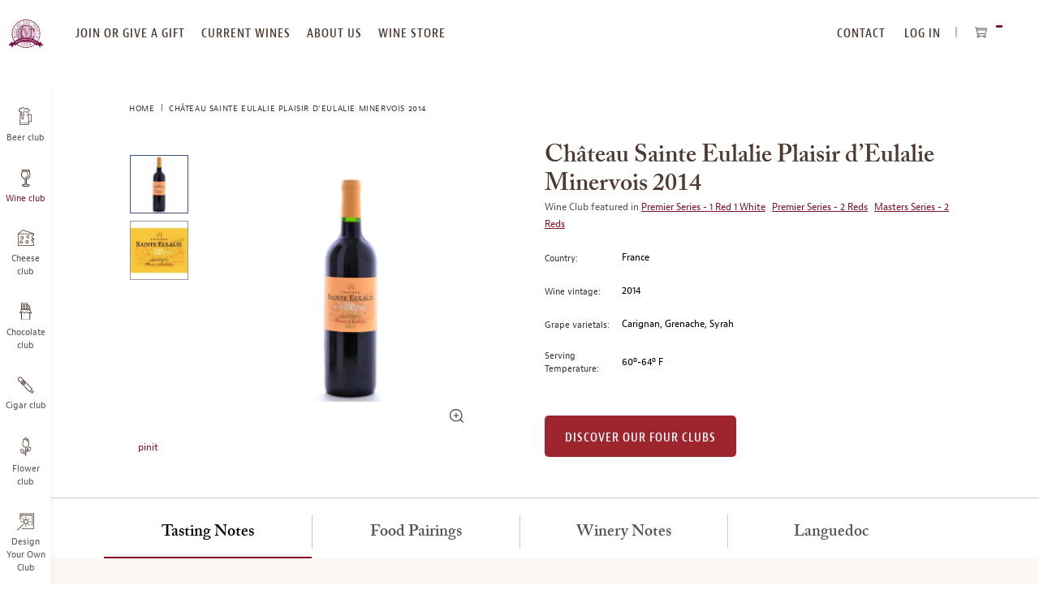

--- FILE ---
content_type: text/html; charset=UTF-8
request_url: https://www.winemonthclub.com/chateau-sainte-eulalie-plaisir-d-eulalie-minervois-2014
body_size: 22871
content:
<!doctype html>
<html lang="en">
    <head prefix="og: http://ogp.me/ns# fb: http://ogp.me/ns/fb# product: http://ogp.me/ns/product#">
                
<meta charset="utf-8"/>
<meta name="title" content="Château Sainte Eulalie Plaisir d’Eulalie Minervois 2014 Tasting Notes | Wine of the Month Club"/>
<meta name="description" content="Madame Coustal has fashioned an aromatic, seductive 2014 Château Eulalie Plaisir d’Eulalie Minervois. Soft, round and beautifully textured for such a young wine, this Plaisir d’Eulalie highlights the qualities of Grenache in Minervois in the 2014 vintage."/>
<meta name="robots" content="INDEX,FOLLOW"/>
<meta name="viewport" content="width=device-width, initial-scale=1, maximum-scale=10.0, user-scalable=yes"/>
<title>Château Sainte Eulalie Plaisir d’Eulalie Minervois 2014 Tasting Notes | Wine of the Month Club</title>
<link  rel="stylesheet" type="text/css"  media="all" href="https://www.winemonthclub.com/static/version1768382267/frontend/Monthlyclubs/wine/en_US/assets/css/base.css" />
<link  rel="stylesheet" type="text/css"  media="all" href="https://www.winemonthclub.com/static/version1768382267/frontend/Monthlyclubs/wine/en_US/assets/css/main.css" />
<link  rel="stylesheet" type="text/css"  media="all" href="https://www.winemonthclub.com/static/version1768382267/frontend/Monthlyclubs/wine/en_US/Monthlyclubs_Yotpo/css/style.css" />
<link  rel="stylesheet" type="text/css"  media="all" href="https://www.winemonthclub.com/static/version1768382267/frontend/Monthlyclubs/wine/en_US/Scandiweb_ReCaptcha/css/recaptcha.css" />
<link  rel="stylesheet" type="text/css"  media="all" href="https://www.winemonthclub.com/static/version1768382267/frontend/Monthlyclubs/wine/en_US/Scandiweb_Slider/css/slick.css" />
<link  rel="stylesheet" type="text/css"  media="all" href="https://www.winemonthclub.com/static/version1768382267/frontend/Monthlyclubs/wine/en_US/Scandiweb_Slider/css/slick-theme.css" />
<link  rel="stylesheet" type="text/css"  media="all" href="https://www.winemonthclub.com/static/version1768382267/frontend/Monthlyclubs/wine/en_US/Scandiweb_Slider/css/products.css" />
<link  rel="stylesheet" type="text/css"  media="all" href="https://www.winemonthclub.com/static/version1768382267/frontend/Monthlyclubs/wine/en_US/mage/gallery/gallery.css" />
<link  rel="stylesheet" type="text/css"  media="all" href="https://www.winemonthclub.com/static/version1768382267/frontend/Monthlyclubs/wine/en_US/Amasty_BannersLite/css/style.css" />
<link  rel="stylesheet" type="text/css"  media="all" href="https://www.winemonthclub.com/static/version1768382267/frontend/Monthlyclubs/wine/en_US/Amasty_Promo/css/banner.css" />
<link  rel="stylesheet" type="text/css"  media="all" href="https://www.winemonthclub.com/static/version1768382267/frontend/Monthlyclubs/wine/en_US/Magebuzz_Socialshare/css/socialshare.css" />
<link  rel="stylesheet" type="text/css"  media="all" href="https://www.winemonthclub.com/static/version1768382267/frontend/Monthlyclubs/wine/en_US/Monthlyclubs_SocialShare/css/socialshare.css" />
<link  rel="stylesheet" type="text/css"  media="all" href="https://www.winemonthclub.com/static/version1768382267/frontend/Monthlyclubs/wine/en_US/Scandi_MagicZoom/lib/fancybox/jquery.fancybox.css" />
<link  rel="stylesheet" type="text/css"  media="all" href="https://www.winemonthclub.com/static/version1768382267/frontend/Monthlyclubs/wine/en_US/Scandi_MagicZoom/css/gallery.css" />
<link  rel="stylesheet" type="text/css"  media="all" href="https://www.winemonthclub.com/static/version1768382267/frontend/Monthlyclubs/wine/en_US/Amasty_Promo/css/source/mkcss/ampromo.css" />








<link rel="preload" as="font" crossorigin="anonymous" href="https://www.winemonthclub.com/static/version1768382267/frontend/Monthlyclubs/wine/en_US/fonts/woff2/BerninoSans-CondensedSemibold_0.woff2" />
<link rel="preload" as="font" crossorigin="anonymous" href="https://www.winemonthclub.com/static/version1768382267/frontend/Monthlyclubs/wine/en_US/fonts/woff2/BerninoSans-CondensedBold_0.woff2" />
<link rel="preload" as="font" crossorigin="anonymous" href="https://www.winemonthclub.com/static/version1768382267/frontend/Monthlyclubs/wine/en_US/fonts/woff2/BerninoSans-Semibold_0.woff2" />
<link rel="preload" as="font" crossorigin="anonymous" href="https://www.winemonthclub.com/static/version1768382267/frontend/Monthlyclubs/wine/en_US/fonts/woff2/BerninoSans-Bold_0.woff2" />
<link rel="preload" as="font" crossorigin="anonymous" href="https://www.winemonthclub.com/static/version1768382267/frontend/Monthlyclubs/wine/en_US/fonts/woff2/BerninoSans-Regular_0.woff2" />
<link rel="preload" as="font" crossorigin="anonymous" href="https://www.winemonthclub.com/static/version1768382267/frontend/Monthlyclubs/wine/en_US/fonts/woff2/ACaslonPro-Regular.woff2" />
<link rel="preload" as="font" crossorigin="anonymous" href="https://www.winemonthclub.com/static/version1768382267/frontend/Monthlyclubs/wine/en_US/fonts/woff2/ACaslonPro-Semibold.woff2" />
<link rel="preload" as="font" crossorigin="anonymous" href="https://www.winemonthclub.com/static/version1768382267/frontend/Monthlyclubs/wine/en_US/fonts/woff2/ACaslonPro-Bold.woff2" />
<link rel="preload" as="font" crossorigin="anonymous" href="https://www.winemonthclub.com/static/version1768382267/frontend/Monthlyclubs/wine/en_US/fonts/woff2/ACaslonPro-Italic.woff2" />
<link rel="preload" as="font" crossorigin="anonymous" href="https://www.winemonthclub.com/static/version1768382267/frontend/Monthlyclubs/wine/en_US/fonts/woff2/ACaslonPro-SemiboldItalic.woff2" />
<link rel="preload" as="font" crossorigin="anonymous" href="https://www.winemonthclub.com/static/version1768382267/frontend/Monthlyclubs/wine/en_US/fonts/woff2/ACaslonPro-BoldItalic.woff2" />
<link  rel="canonical" href="https://www.winemonthclub.com/chateau-sainte-eulalie-plaisir-d-eulalie-minervois-2014" />
<link  rel="icon" type="image/x-icon" href="https://www.winemonthclub.com/media/favicon/stores/1/Grape-Logo-128x128.png" />
<link  rel="shortcut icon" type="image/x-icon" href="https://www.winemonthclub.com/media/favicon/stores/1/Grape-Logo-128x128.png" />
<meta name="google-site-verification" content="pujuMBeeGVSEdoswxcPs5A-VRsSUkluHMj5i3Ttx9F0" />
<meta name="p:domain_verify" content="74e291689fa6033ec297b6d04eea58ea"/>
<meta name="msvalidate.01" content="32B031A46C931AB9EF37E9D5D98476C9" />

<!-- Start of Sleeknote signup and lead generation tool - www.sleeknote.com -->

<!-- End of Sleeknote signup and lead generation tool - www.sleeknote.com -->            
<!-- Pinterest Tag Base Code -->

<noscript>
<img height="1" width="1" style="display:none;" alt=""
src="https://ct.pinterest.com/v3/?tid=2615396886604&noscript=1" />
</noscript>
<!-- End Pinterest Tag Base Code -->

<!-- Google Tag Manager -->

<!-- End Google Tag Manager -->




<meta property="og:type" content="product"/>
<meta property="og:title" content="Château Sainte Eulalie Plaisir d’Eulalie Minervois 2014"/>
<meta property="og:description" content=""/>
<meta property="og:url" content="https://www.winemonthclub.com/chateau-sainte-eulalie-plaisir-d-eulalie-minervois-2014"/>
<meta property="og:image" content="https://www.winemonthclub.com/media/catalog/product/cache/16db580f03d46a7bae7416bff5e96848/c/h/chateau-sainte-eulalie-plaisir-d_eulalie-minervois-nv-coa.jpg"/>
<meta property="og:image:width" content="265"/>
<meta property="og:image:height" content="265"/>
<meta property="og:site_name" content="The International Wine of the Month Club"/>
<meta property="product:availability" content="out of stock"/>
<meta property="twitter:site" content="beermonthclub"/>
<meta property="twitter:creator" content="beermonthclub"/>
<meta property="twitter:card" content="product"/>
<meta property="twitter:title" content="Château Sainte Eulalie Plaisir d’Eulalie Minervois 2014"/>
<meta property="twitter:description" content=""/>
<meta property="twitter:url" content="https://www.winemonthclub.com/chateau-sainte-eulalie-plaisir-d-eulalie-minervois-2014"/>
<meta property="twitter:label2" content="Availability"/>
<meta property="twitter:data2" content="out of stock"/>
    </head>
    <body data-container="body"
          data-mage-init='{"loaderAjax": {}, "loader": { "icon": "https://www.winemonthclub.com/static/version1768382267/frontend/Monthlyclubs/wine/en_US/images/loader-2.gif"}}'
        class="wine catalog-product-view product-chateau-sainte-eulalie-plaisir-d-eulalie-minervois-2014 page-layout-1column" id="html-body">
        



    <noscript>
        <div class="message global noscript">
            <div class="content">
                <p>
                    <strong>JavaScript seems to be disabled in your browser.</strong>
                    <span>
                        For the best experience on our site, be sure to turn on Javascript in your browser.                    </span>
                </p>
            </div>
        </div>
    </noscript>






<!-- Google Tag Manager (noscript) -->
<noscript><iframe src="https://www.googletagmanager.com/ns.html?id=GTM-5WXGMTR"
height="0" width="0" style="display:none;visibility:hidden"></iframe></noscript>
<!-- End Google Tag Manager (noscript) --><div class="page-wrapper"><a id="skip-to-content" class="button red outline action skip maincontent"
   href="#maincontent">
    <span>
        Skip to Content    </span>
</a><header class="page-header"><div class="header content">


</div><span data-action="toggle-nav" class="action nav-toggle"><span>Toggle Nav</span></span>
<a
    class="logo"
    href="https://www.winemonthclub.com/"
    title="The&#x20;International&#x20;Wine&#x20;of&#x20;the&#x20;Month&#x20;Club"
    aria-label="store logo">
    <img loading="lazy" src="https://www.winemonthclub.com/media/logo/stores/1/beer-logo-out.svg"
         title="The&#x20;International&#x20;Wine&#x20;of&#x20;the&#x20;Month&#x20;Club"
         alt="The&#x20;International&#x20;Wine&#x20;of&#x20;the&#x20;Month&#x20;Club"
                            />
</a>
<div class="top-website-container">
<div class="mobile-menu-header hidden-desktop">
    <div class="row">
                    <div class="col-m-6">
                <div class="margin-horizontal-s">
                    <a href="https://www.winemonthclub.com/customer/account/login/"                            class="button flat green margin-vertical-none">
                        Log In                    </a>
                </div>
            </div>
            <div class="col-m-6">
                <div class="margin-horizontal-s">
                    <a href="https://www.winemonthclub.com/customer/account/create/" class="button flat green margin-vertical-none">
                        register
                    </a>
                </div>
            </div>
            </div>
    <div class="row" style="padding: 10px;"></div></div>

<nav class="navigation top-website-menu">
    <ul>
        <li  class="level0 hidden-desktop first level-top"><a href="https://www.winemonthclub.com/join-or-give-a-gift-membership"  class="level-top" ><span>Join or give a gift membership</span></a></li><li  class="level0 hidden-mobile level-top"><a href="https://www.winemonthclub.com/join-or-give-a-gift-membership"  class="level-top" ><span>join or give a gift</span></a></li><li  class="level0 level-top"><a href="https://www.winemonthclub.com/current-wines"  class="level-top" ><span>current wines</span></a></li><li  class="level0 level-top"><a href="https://www.winemonthclub.com/about-us"  class="level-top" ><span>about us</span></a></li><li  class="level0 hidden-mobile level-top"><a href="https://www.winemonthclub.com/reorder-your-favorite-wines"  class="level-top" ><span>wine store</span></a></li><li  class="level0 hidden-desktop level-top"><a href="https://www.winemonthclub.com/reorder-your-favorite-wines"  class="level-top" ><span>Wine Store</span></a></li><li  class="level0 hidden-desktop level-top"><a href="https://www.winemonthclub.com/contact"  class="level-top" ><span>Contact Us</span></a></li><li  class="level0 hidden-desktop level-top"><a href="https://www.winemonthclub.com/our-wine-selection-process"  class="level-top" ><span>Our wine Selection Process</span></a></li><li  class="level0 hidden-desktop level-top"><a href="https://www.winemonthclub.com/design-your-own"  class="level-top" ><span>Design Your Own Club</span></a></li><li  class="level0 hidden-desktop level-top"><a href="https://www.winemonthclub.com/faq"  class="level-top" ><span>faq</span></a></li><li  class="level0 hidden-desktop last level-top"><a href="https://www.winemonthclub.com/gift-announcement"  class="level-top" ><span>Send a gift announcement</span></a></li>    </ul>
</nav>
<div class="header-navigation-additional">
<nav class="navigation top-right-menu" role="navigation">
    <ul>
        <li class="first level-top">
            <a
                href="https://www.winemonthclub.com/contact"
                class="level-top ui-corner-all">
                <span>CONTACT</span>
            </a>
        </li>
        <li class="authorization-link" data-label="or">
    <a href="https://www.winemonthclub.com/customer/account/login/"        class="level-top ui-corner-all">
        Log In    </a>
</li>
    </ul>
</nav>

<div data-block="minicart" class="minicart-wrapper">
    <button class="action showcart" data-bind="scope: 'minicart_content'">
        <span class="text">My Cart</span>
        <span class="counter qty empty"
              data-bind="css: { empty: !!getCartParam('summary_count') == false && !isLoading() },
               blockLoader: isLoading">
            <span class="counter-number" aria-hidden="true"><!-- ko text: getCartParam('summary_count') --><!-- /ko --></span>
            <span class="counter-label sr-only">
            <!-- ko text: getCartParam('summary_count') --><!-- /ko -->
            <!-- ko i18n: 'items in cart' --><!-- /ko -->
            </span>
        </span>
    </button>
            <div class="block block-minicart"
             data-role="dropdownDialog"
             data-mage-init='{"dropdownDialog":{
                "appendTo":"[data-block=minicart]",
                "triggerTarget":".showcart",
                "timeout": "2000",
                "closeOnMouseLeave": false,
                "closeOnEscape": true,
                "triggerClass":"active",
                "parentClass":"active",
                "buttons":[]}}'>
            <div id="minicart-content-wrapper" data-bind="scope: 'minicart_content'">
                <!-- ko template: getTemplate() --><!-- /ko -->
            </div>
                    </div>
            
</div>
</div><div class="mobile-header hidden-desktop">
    <div class="open-close"></div>
    <div class="headings">
        <a href="https://www.winemonthclub.com/" class="heading-link">
            <p class="heading-title-small">The International</p>
            <p class="heading-title">Wine of the Month Club</p>
        </a>
    </div>
</div>
</div><div class="left-website-container"><div class="store-switcher-heading hidden-desktop">
    <p>checkout our other monthly clubs</p>
</div>

<nav class="navigation left-website-menu">
    <ul>
        <li  class="level0 beer first level-top"><a href="https://www.beermonthclub.com"  class="level-top" ><span>Beer club</span></a></li><li  class="level0 wine active level-top"><a href="https://www.winemonthclub.com"  class="level-top" ><span>Wine club</span></a></li><li  class="level0 cheese level-top"><a href="https://www.cheesemonthclub.com"  class="level-top" ><span>Cheese club</span></a></li><li  class="level0 chocolate level-top"><a href="https://www.chocolatemonthclub.com"  class="level-top" ><span>Chocolate club</span></a></li><li  class="level0 cigar level-top"><a href="https://www.cigarmonthclub.com"  class="level-top" ><span>Cigar club</span></a></li><li  class="level0 flowers level-top"><a href="https://www.flowermonthclub.com"  class="level-top" ><span>Flower club</span></a></li><li  class="level0 dyoc last level-top"><a href="https://www.winemonthclub.com/design-your-own"  class="level-top" ><span>Design Your Own Club</span></a></li>    </ul>
</nav>
<div class="menu-close hidden-desktop">
    <span class="m-text-center">CLOSE MENU</span>
</div></div>

</header><div class="page messages"><div data-placeholder="messages"></div>

<div data-bind="scope: 'messages'">
    <!-- ko if: cookieMessages && cookieMessages.length > 0 -->
    <div aria-atomic="true" role="alert" data-bind="foreach: { data: cookieMessages, as: 'message' }" class="messages">
        <div data-bind="attr: {
            class: 'message-' + message.type + ' ' + message.type + ' message',
            'data-ui-id': 'message-' + message.type
        }">
            <div role="status" data-bind="html: $parent.prepareMessageForHtml(message.text)"></div>
        </div>
    </div>
    <!-- /ko -->

    <!-- ko if: messages().messages && messages().messages.length > 0 -->
    <div aria-atomic="true" role="alert" class="messages" data-bind="foreach: {
        data: messages().messages, as: 'message'
    }">
        <div data-bind="attr: {
            class: 'message-' + message.type + ' ' + message.type + ' message',
            'data-ui-id': 'message-' + message.type
        }">
            <div role="status" data-bind="html: $parent.prepareMessageForHtml(message.text)"></div>
        </div>
    </div>
    <!-- /ko -->
</div>

</div><main id="maincontent" class="page-main"><div class="breadcrumbs">
    <ul class="items">
                    <li class="item home">
                            <a href="https://www.winemonthclub.com/"
                   title="Home">
                    Home                </a>
                        </li>
                    <li class="item product">
                            <strong>Château Sainte Eulalie Plaisir d’Eulalie Minervois 2014</strong>
                        </li>
            </ul>
</div>
<a id="contentarea"></a>
<div class="columns"><div class="column main">    
<div class="block product-info-wrap with-breadcrumb"><div class="row"><div class="col-6 text-top">
            <p class="product attribute color-brown font-xxxl curved font-semibold hidden-desktop ">
                        Château Sainte Eulalie Plaisir d’Eulalie Minervois 2014        </p>
    
<div class="product media"><a id="gallery-prev-area"></a>
<a id="gallery-next-area"></a>
<section class="mz-gallery-container" aria-label="carousel">
    <p class="sr-only">This is a carousel with one large image and a track of thumbnails on the left. Select any of the image buttons to change the main image above.</p>
    <div class="mz-gallery-placeholder gallery-placeholder _block-content-loading" data-gallery-role="gallery-placeholder">
    </div>
    <img src="https://www.winemonthclub.com/static/version1768382267/frontend/Monthlyclubs/wine/en_US/images/icons/zoom-icon.svg" alt="zoom icon"  class="fotorama-zoom-icon hidden-mobile"></img>
    <div data-role="loader" class="loading-mask">
        <div class="loader">
            <img src="https://www.winemonthclub.com/static/version1768382267/frontend/Monthlyclubs/wine/en_US/images/loader-1.gif"
                 alt="Loading...">
        </div>
    </div>
    <div class="mz-gallery-thumbs-wrap"></div>
</section>
<!--Fix for jumping content. Loader must be the same size as gallery.-->





</div>
<div class="magebuzz-social">
<div class="facebook_button social-button col-m-4 m-text-center">
 <div id="fb-root"></div>


  <div class="fb-like" data-layout="button_count" data-width="250" data-show-faces="false"  data-href="https://www.winemonthclub.com/chateau-sainte-eulalie-plaisir-d-eulalie-minervois-2014"  data-send=""></div></div><div class="pinit_button social-button col-m-4 m-text-center">
  <a href="//www.pinterest.com/pin/create/button/?url=https%3A%2F%2Fwww.winemonthclub.com%2Fchateau-sainte-eulalie-plaisir-d-eulalie-minervois-2014&description=Ch%C3%A2teau+Sainte+Eulalie+Plaisir+d%E2%80%99Eulalie+Minervois+2014" data-pin-do="buttonPin" data-pin-color="red" data-pin-config="beside"  data-pin-height="20">pinit</a>
  </div>
  </div>


</div><div class="col-6">
            <h1 class="product attribute color-brown font-xxxl curved font-semibold hidden-mobile ">
                        Château Sainte Eulalie Plaisir d’Eulalie Minervois 2014        </h1>
    


<div class="product-custom-information-wrapper m-margin-top-l">
<div class="product-custom-attributes">
            <p class="color-grey hidden-mobile">Wine Club featured in                             <a href="https://www.winemonthclub.com/the-premier-series" class="margin-right-xs">Premier Series - 1 Red 1 White</a>
                            <a href="https://www.winemonthclub.com/the-premier-series" class="margin-right-xs">Premier Series - 2 Reds</a>
                            <a href="https://www.winemonthclub.com/the-masters-series" class="margin-right-xs">Masters Series - 2 Reds</a>
                    </p>
    
    
    
            <div class="row d-margin-vertical-l m-margin-vertical-m">
            <div class="col-m-2 col-2 d-text-middle m-text-top">
                <p class="font-s">Country:</p>
            </div>
            <div class="col-m-9 margin-left-m col-9 d-text-middle m-text-top">
                <p class="color-black">France</p>
            </div>
        </div>
    
            <div class="row d-margin-vertical-l m-margin-vertical-m">
            <div class="col-m-2 col-2 d-text-middle m-text-top">
                <p class="font-s">Wine vintage:</p>
            </div>
            <div class="col-m-9 margin-left-m col-9 d-text-middle m-text-top">
                <p class="color-black">2014</p>
            </div>
        </div>
    
            <div class="row d-margin-vertical-l m-margin-vertical-m">
            <div class="col-m-2 col-2 d-text-middle m-text-top">
                <p class="font-s">Grape varietals:</p>
            </div>
            <div class="col-m-9 margin-left-m col-9 d-text-middle m-text-top">
                <p class="color-black">Carignan, Grenache, Syrah</p>
            </div>
        </div>
    
            <div class="row d-margin-vertical-l m-margin-vertical-m">
            <div class="col-m-2 col-2 d-text-middle m-text-top">
                <p class="font-s">Serving Temperature:</p>
            </div>
            <div class="col-m-9 margin-left-m col-9 d-text-middle m-text-top">
                <p class="color-black">60º-64º F</p>
            </div>
        </div>
    </div>
<div class="product-add-form margin-top-l">
    <form action="https://www.winemonthclub.com/checkout/cart/add/uenc/aHR0cHM6Ly93d3cud2luZW1vbnRoY2x1Yi5jb20vY2hhdGVhdS1zYWludGUtZXVsYWxpZS1wbGFpc2lyLWQtZXVsYWxpZS1taW5lcnZvaXMtMjAxNA%2C%2C/product/6738/" method="post"
          id="product_addtocart_form" enctype="multipart/form-data">
        <input type="hidden" name="product" value="6738" />
        <input type="hidden" name="selected_configurable_option" value="" />
        <input type="hidden" name="related_product" id="related-products-field" value="" />
        <input name="form_key" type="hidden" value="hPwQnxvmFCntPJHA" />                                            <a href="https://www.winemonthclub.com/join-or-give-a-gift-membership/" class="button red flat d-margin-top-xxl">Discover our Four Clubs</a>
                    </form>
</div>

</div></div></div></div>


<div class="block product-tabs-wrap product-sections padding-horizontal-none padding-vertical-none">
    <div class="row">
        <div role="tablist" class="tabs tablist d-padding-top-m">
                                                                                    <button
                            class="col-3 text-center"
                            id="tab1"
                            role="tab"
                            aria-controls="tab_section_content_1"
                            aria-selected="true"
                        >
                            <h2 class="font-xl curved font-semibold d-margin-vertical-m m-margin-vertical-l m-margin-horizontal-l tab-border-right">
                                Tasting Notes                            </h2>
                        </button>
                        <div class="tab" role="tabpanel" tabindex="0" id="tab_section_content_1" aria-labelledby="tab1">
                            <div class="block milk">
                                <div class="row">
                                    <div class="col-12 col-m-12" id="tab_section_content_1">
                                        <p>Madame Coustal has fashioned an aromatic, seductive 2014 Château Eulalie Plaisir d’Eulalie Minervois. Soft, round and beautifully textured for such a young wine, this Plaisir d’Eulalie highlights the qualities of Grenache in Minervois in the 2014 vintage. The 2014 opens up with aromatic fireworks from the moment it is poured: black cherry and strawberry fruit mingle with violet and dried Provençal herbs to delight the nose. Yet, what has always been most impressive about Château Eulalie’s Plaisir is how with just a bit of aeration the wine’s sensuous, constantly evolving bouquet seeps into the marrow of the wine, only to spring up into the mouth to satisfy the grateful palate. Full of juicy ripe flavors and soft tannins, the 2014 Plaisir once again strikes the ideal balance between fruit and acidity. For optimal enjoyment, we suggest serving the charming 2014 Château Eulalie Plaisir d’Eulalie at cool room temperature (60º-64º F) after affording it 15-20 minutes of aeration. <i>Salut!</i></p>                                    </div>
                                </div>
                            </div>
                        </div>
                                                                                                    <button
                            class="col-3 text-center"
                            id="tab2"
                            role="tab"
                            aria-controls="tab_section_content_2"
                            aria-selected="false"
                        >
                            <h2 class="font-xl curved font-semibold d-margin-vertical-m m-margin-vertical-l m-margin-horizontal-l tab-border-right">
                                Food Pairings                            </h2>
                        </button>
                        <div class="tab" role="tabpanel" tabindex="0" id="tab_section_content_2" aria-labelledby="tab2">
                            <div class="block milk">
                                <div class="row">
                                    <div class="col-12 col-m-12" id="tab_section_content_2">
                                        <p>Although young and quite fresh, the 2014 Château Sainte Eulalie Plaisir Minervois drinks beautifully now with little or no accompaniments. However, this superlative Minervois truly shines at table. Stews, grilled meats, and flavorful pastas make good companions, as do most chicken, beef, lamb, and pork dishes. Some of our favorite pairings with Madame Coustal’s 2014 Plaisir d’Eulalie are pasta with white beans and vegetables, and penne with grilled spicy sausages, peppers, and onions. Each of these dishes highlights the sensual side of the 2014 Château Sainte Eulalie Plaisir. Roast pork tenderloin served with an herb encrusted black olive tapenade makes another splendid companion. Traditional Mediterranean favorites such as ratatouille, Eggplant or Zucchini Parmigiana, lasagna, and of course all kinds of pizza make fine accompaniments to this wine. Most dishes made with fresh tomatoes, herbs, and wild mushrooms are good bets, too. Salami, pepperoni, soppressata, and other smoked meats offer superb pairings as well, especially in the company of aged, hard cheeses. Enjoy! </p>                                    </div>
                                </div>
                            </div>
                        </div>
                                                                                                    <button
                            class="col-3 text-center"
                            id="tab3"
                            role="tab"
                            aria-controls="tab_section_content_3"
                            aria-selected="false"
                        >
                            <h2 class="font-xl curved font-semibold d-margin-vertical-m m-margin-vertical-l m-margin-horizontal-l tab-border-right">
                                Winery Notes                            </h2>
                        </button>
                        <div class="tab" role="tabpanel" tabindex="0" id="tab_section_content_3" aria-labelledby="tab3">
                            <div class="block milk">
                                <div class="row">
                                    <div class="col-12 col-m-12" id="tab_section_content_3">
                                        <p>Château Sainte Eulalie has quickly become one of our favorite properties in the South of France. Under the ownership of Laurent and Isabelle Coustal, Château Sainte Eulalie has joined the top echelon of Languedoc producers. The Coustals are originally from Bordeaux where Laurent continues to work. This dynamic couple has resurrected and restored the ancient Minervois vineyards surrounding their domaine, including the old vines at Château Eulalie. The Coustals grow Syrah, Grenache, and Carignan, the three traditional and most important grape varietals of Languedoc.</p>

<p>Isabelle Coustal serves as the winemaker and artisan in residence at Château Sainte Eulalie. She fashions several wines from old vines, including Plaisir d’Eulalie and La Cantilène. Both red wines spring from old vines from some of the Languedoc’s most renowned terroirs. Plaisir d’Eulalie is picked entirely by hand and bottled unfiltered in order to preserve its freshness and rich, haunting flavors. After more than a decade of outstanding work at Château Eulalie, Madame Coustal has earned her reputation as one of Languedoc’s premier winemakers.</p>                                    </div>
                                </div>
                            </div>
                        </div>
                                                                                                    <button
                            class="col-3 text-center"
                            id="tab4"
                            role="tab"
                            aria-controls="tab_section_content_4"
                            aria-selected="false"
                        >
                            <h2 class="font-xl curved font-semibold d-margin-vertical-m m-margin-vertical-l m-margin-horizontal-l ">
                                Languedoc                            </h2>
                        </button>
                        <div class="tab" role="tabpanel" tabindex="0" id="tab_section_content_4" aria-labelledby="tab4">
                            <div class="block milk">
                                <div class="row">
                                    <div class="col-12 col-m-12" id="tab_section_content_4">
                                        <p>Languedoc is the world’s largest single viticultural area, encompassing many appellations and distinctive sub regions – all of which are capable of producing fine wine. This sprawling viticultural wonderland stretches all the way from the Spanish border in the southwest, within sight of the towering Pyrenees, to the banks of the Rhône River far to the northeast. Languedoc cuts a huge swath of dry coastal plain and sheltered mountains from which flow the guts and the glory of French viticulture. </p>

<p>The Languedoc, whose name is synonymous with the language of southern France, was the first part of ancient Gaul to be extensively planted to the vine. And, long before the Romans and Caesar’s legions had subdued the Gallic tribes, wine was big business in Languedoc. The Phoenicians passed this way, and not surprisingly the region’s beauty and superb conditions for the cultivation of the vine did not escape the first Greek colonists who planted vines there, making Languedoc the cradle of French viticulture in the fifth century BC. For nearly two thousand years, Languedoc remained the “big dog” and premier purveyor of wine to France and the world. Sadly, the glory of France’s most historic wine region – the birthplace of troubadours and Provençal, the lyrical language of poetry – ended in the 19th century with the advent of phylloxera. </p>

<p>Throughout the late 19th century and most of the 20th century, the Languedoc languished in the doldrums of viticultural obscurity, unless of course one considers everyday plonk as a beverage of choice. Once the proud bastion of French viticultural excellence, the Languedoc became the world’s major source of huge quantities of insipid wines, whose main virtues were none other than high alcohol and cheap prices – all of which were subsidized by the French government. </p>

<p>Fortunately, the story is quite different today. The Languedoc is returning to its former glory. The worldwide demand for cheap, coarse wine no longer exists; the emphasis today is on quality rather than quantity. In addition, the only official incentive for grape growers is to plant premium varietals, move back to the ancient hillside sites, and produce less wine of greater quality. Since the 1970s that is exactly what has been happening in Languedoc, which has led viticulturalists and critics alike to proclaim a veritable Renaissance in the Languedoc, especially in the favored appellations of Minervois, Corbières, Pic St. Loup, and on other choice hillside vineyards in the region that have produced fine wine for millennia.</p>                                    </div>
                                </div>
                            </div>
                        </div>
                                                                                                                                                                                                                                                                                                                                                                                                                            </div>
    </div>
</div>
<div class="product-info-main">
</div><input name="form_key" type="hidden" value="hPwQnxvmFCntPJHA" />




<div id="monkey_campaign" style="display:none;"
     data-mage-init='{"campaigncatcher":{"checkCampaignUrl": "https://www.winemonthclub.com/mailchimp/campaign/check/"}}'>
</div><!-- Yotpo - Add body class -->

<!--/ Yotpo - Add body class -->
<!-- Yotpo - Widget Script -->

<!--/ Yotpo - Widget Script -->







<div class="block discover-four-clubs">
    <div class="row">
        <div class="col-m-12 m-text-center">
            <img loading="lazy" class="image-overflow"
                 src="https://www.winemonthclub.com/media/wysiwyg/wine/content/wine-enjoy-limited-image.webp"
                 alt="Enjoy Limited Production Estate Bottled Wines" /width="301" height="244" >
            <h2>Enjoy Limited Production Estate <br> Bottled Wines</h2>
            <p class="margin-top-s">
                Discover limited production estate bottled wines such as Vergenoegd's internationally <br>acclaimed 2005 Cabernet Sauvignon, imported exclusively for our members.
            </p>
            <a href="https://www.winemonthclub.com/join-or-give-a-gift-membership" class="flat button red margin-top-xl">
                DISCOVER OUR FOUR CLUBS
            </a>
        </div>
    </div>
</div>
</div></div></main><footer class="page-footer"><div class="block green m-text-center text-center discounts">
    <div class="row">
        <div class="col-12 text-center">
            <div class="encircled green">
                <h2>
                    <span class="d-font-xxxl m-font-xl font-semibold curved color-white">Sign Up For Club Promotions & Discounts</span>
                </h2>
            </div>
            <form class="row"
                novalidate
                action="https://www.winemonthclub.com/newsletter/subscriber/new/"
                method="post"
                id="sign-up-for-club-form"
                data-mage-init='{"validation": {"errorClass": "mage-error"}}'>
                <div class="col-7 text-right text-top">
                    <div class="field required full-width-field">
                        <label for="newsletter-email" class="floating-label">Enter your email address </label>
                        <input type="email"
                            id="newsletter-email"
                            name="email"
                            class="green extendable floating-field"
                            placeholder="Enter your email address"
                            aria-label="newsletter subscription form"
                            autocomplete="email"
                            required
                            data-validate="{required:true, 'validate-email':true}"/>
                    </div>
                </div>
                <div class="col-5 text-left text-top">
                    <button class="outline white extendable d-margin-vertical-none padding-horizontal-huge d-margin-left-m is-inline loader" type="submit">
                        <span>subscribe</span>
                        <img loading="lazy" class="loader-img hidden"
                             src="https://www.winemonthclub.com/static/version1768382267/frontend/Monthlyclubs/wine/en_US/images/loader-1.gif"
                             alt="Loader">
                    </button>

                </div>
            </form>
        </div>
    </div>
</div>
<div class="block text-center footer">
    <div class="gift-announcement">
        <div class="row">
            <div class="col-12 text-center  m-text-center">
                <h2 class="font-xl font-semibold curved color-green is-inline d-padding-horizontal-xxl d-padding-top-s m-padding-bottom-s m-padding-top-xl">Add a Personal Touch With a Few Words</h2>
                <a href="https://www.winemonthclub.com/gift-announcement/" class="is-inline">
                    <button class="outline red">
                        Send A Gift announcement                    </button>
                </a>
            </div>
        </div>
    </div>
    <div class="row menu">
        <div class="col-6 text-top">
            <div class="row">
                <div class="col-4 text-top">
                    
<nav class="navigation main-footer-links">
    <ul>
        <li  class="level0 first level-top"><a href="https://www.winemonthclub.com/customer/account"  class="level-top" ><span>My Account</span></a></li><li  class="level0 level-top"><a href="https://www.winemonthclub.com/faq"  class="level-top" ><span>FAQ</span></a></li><li  class="level0 level-top"><a href="https://www.winemonthclub.com/about-us"  class="level-top" ><span>About Us</span></a></li><li  class="level0 level-top"><a href="https://www.winemonthclub.com/contact"  class="level-top" ><span>Contact Us</span></a></li><li  class="level0 level-top"><a href="https://www.winemonthclub.com/general-shipping-information"  class="level-top" ><span>Shipping &amp; Delivery</span></a></li><li  class="level0 last level-top"><a href="https://www.monthlyclubs.com/press-kit"  class="level-top" ><span>Press Kit</span></a></li>    </ul>
</nav>
                </div>
                <div class="col-8 text-top">
                    
<nav class="navigation store-footer-navigation">
    <ul>
        <li  class="level0 first level-top"><a href="https://www.winemonthclub.com/our-wine-selection-process"  class="level-top" ><span>Our Wine Selection Process</span></a></li><li  class="level0 level-top"><a href="https://www.winemonthclub.com/blog/"  class="level-top" ><span>Our International Wine Blog</span></a></li><li  class="level0 level-top"><a href="https://www.winemonthclub.com/the-wine-making-process"  class="level-top" ><span>The Wine Making Process</span></a></li><li  class="level0 level-top"><a href="https://www.winemonthclub.com/wine-region-guide"  class="level-top" ><span>Wine Region Guide</span></a></li><li  class="level0 level-top"><a href="https://www.winemonthclub.com/the-grape-varietal-connection"  class="level-top" ><span>Wine Grape Varietals</span></a></li><li  class="level0 level-top"><a href="https://www.winemonthclub.com/mail-order-wine"  class="level-top" ><span>History of Mail Order Wine</span></a></li><li  class="level0 level-top"><a href="https://www.winemonthclub.com/how-our-wine-club-works"  class="level-top" ><span>How Our Wine Club Works</span></a></li><li  class="level0 level-top"><a href="https://www.winemonthclub.com/wine-gift-ideas"  class="level-top" ><span>Wine Gift Ideas</span></a></li><li  class="level0 level-top"><a href="https://www.winemonthclub.com/corporate-gifts"  class="level-top" ><span>Corporate Gifts</span></a></li><li  class="level0 level-top"><a href="https://www.winemonthclub.com/affiliate-program"  class="level-top" ><span>Affiliate Program</span></a></li><li  class="level0 level-top"><a href="https://www.winemonthclub.com/review-us"  class="level-top"  rel="nofollow"><span>Review our Wine Clubs</span></a></li><li  class="level0 level-top"><a href="https://www.winemonthclub.com/wine-delivery"  class="level-top" ><span>Wine Delivery</span></a></li><li  class="level0 level-top"><a href="https://www.winemonthclub.com/wine-club-gift-cards"  class="level-top" ><span>Wine Club Gift Cards</span></a></li><li  class="level0 last level-top"><a href="https://www.winemonthclub.com/ada-accessibility-statement"  class="level-top" ><span>Accessibility Statement</span></a></li>    </ul>
</nav>
                </div>
            </div>
        </div>
        <div class="col-3 text-top">
            <div class="row hidden-mobile">
                <div class="col-2 text-top">
                    <img class="is-inline" src="https://www.winemonthclub.com/static/version1768382267/frontend/Monthlyclubs/wine/en_US/images/etc/phone.svg" width="25px" height="23px" alt="phone icon" />
                </div>
                <div class="col-10 text-top">
                    <h2 class="font-l curved customer-service-heading">
                        Responsive Customer Service                    </h2>
                    <a href="/cdn-cgi/l/email-protection#9dfee8eee9f2f0f8efeef8efebf4fef8ddf0f2f3e9f5f1e4fef1e8ffeeb3fef2f0" target="_blank" class="color-default margin-top-s"><span style="font-weight:600;"><span class="__cf_email__" data-cfemail="187b6d6b6c77757d6a6b7d6a6e717b7d587577766c7074617b746d7a6b367b7775">[email&#160;protected]</span></span></a>

<a href="tel:8006258238" class="color-default margin-top-xs"><span class="font-l" style="font-weight:500;">800-625-8238</span></a>

<p class="smaller-text">Mon-Fri, 9am - 5pm CT</p>

                </div>
            </div>
            <div class="row social">
    <div class="col-10 pad-2">
        
<picture>
            <source type="image/webp" srcset="https://www.winemonthclub.com/media/wysiwyg/etc/social/brown/x-new.webp">
        <source type="image/png" srcset="https://www.winemonthclub.com/media/wysiwyg/etc/social/brown/x-new.png">
    <img loading="lazy" alt="twitter logo" class="is-inline is-inline-m" src="https://www.winemonthclub.com/media/wysiwyg/etc/social/brown/x-new.png" /width="17" height="17"  loading="lazy" ></picture>

        <div class="m-text-left is-inline is-inline-m">
            <a href="https://twitter.com/WineMonthClub" class="tw-links" target="_blank">@WineMonthClub</a>
        </div>
    </div>
</div>
<div class="row social">
    <div class="col-10 pad-2">
        <a href="https://www.facebook.com/WineMonthClub" class="is-inline col-m-4 m-text-center" target="_blank">
            <img loading="lazy" alt="Wine Club on Facebook" class="fb-logo" src="https://www.winemonthclub.com/media/wysiwyg/etc/social/brown/fb-new.svg" />
        </a>
        <a href="https://www.pinterest.com/winemonthclub" class="is-inline col-m-4 m-text-center" target="_blank">
            <img loading="lazy" alt="Wine Club on Pinterest" class="pn-logo" src="https://www.winemonthclub.com/media/wysiwyg/etc/social/brown/pn-new.svg" />
        </a>
    </div>
</div>        </div>
        <div class="col-3 text-top hidden-mobile">
            <div class="row">
                <div class="col-2 text-top">
                    <img class="is-inline" src="https://www.winemonthclub.com/static/version1768382267/frontend/Monthlyclubs/wine/en_US/images/etc/rating.svg" width="27px" height="41px" alt="better business bureau logo" />
                </div>
                <div class="col-10 text-top">
                    <p class="font-s margin-top-s">
    Since 1994, <strong>over 2,000,000 SATISFIED CUSTOMERS</strong>
    have earned us an A+ Better Business Bureau rating. A BBB business since 10/05/2005
</p>
                </div>
            </div>
        </div>
    </div>
</div>

<div class="block copyright">
    <button class="scroll-top hidden-mobile" aria-label="Scroll to top"></button>
    <div class="row">
        <div class="col-m-12 col-6 policity">
            <div class="row">
                <a class="m-col-6 m-text-center" href="https://www.winemonthclub.com/privacy-policy/">
                    Privacy Policy                </a>
                <a class="m-col-6 m-text-center" href="https://www.winemonthclub.com/sitemap/">Site Map</a>
            </div>
        </div>
        <div class="col-m-12 col-6 text-right">
            <p class="no-margin">
</p>
        </div>
    </div>
</div>
</footer>




<!-- Post Affiliate Pro integration snippet -->
    
    <!-- PAP tracking header -->
    
            
    <!-- /Post Affiliate Pro integration snippet -->
</div>    <script data-cfasync="false" src="/cdn-cgi/scripts/5c5dd728/cloudflare-static/email-decode.min.js"></script><script>
    var BASE_URL = 'https\u003A\u002F\u002Fwww.winemonthclub.com\u002F';
    var require = {
        'baseUrl': 'https\u003A\u002F\u002Fwww.winemonthclub.com\u002Fstatic\u002Fversion1768382267\u002Ffrontend\u002FMonthlyclubs\u002Fwine\u002Fen_US'
    };</script>
<script defer   type="text/javascript"  src="https://www.winemonthclub.com/static/version1768382267/frontend/Monthlyclubs/wine/en_US/requirejs/require.min.js"></script>
<script defer   type="text/javascript"  src="https://www.winemonthclub.com/static/version1768382267/frontend/Monthlyclubs/wine/en_US/requirejs-min-resolver.min.js"></script>
<script defer   type="text/javascript"  src="https://www.winemonthclub.com/static/version1768382267/frontend/Monthlyclubs/wine/en_US/mage/requirejs/mixins.min.js"></script>
<script defer   type="text/javascript"  src="https://www.winemonthclub.com/static/version1768382267/frontend/Monthlyclubs/wine/en_US/requirejs-config.min.js"></script>
<script defer   type="text/javascript"  src="https://www.winemonthclub.com/static/version1768382267/frontend/Monthlyclubs/wine/en_US/Monthlyclubs_Theme/js/init-font-size.min.js"></script>
<script defer   type="text/javascript"  src="https://www.winemonthclub.com/static/version1768382267/frontend/Monthlyclubs/wine/en_US/Scandiweb_Menumanager/js/html/menu.min.js"></script>
<script id='sleeknoteScript' type='text/javascript'>
                        function sleep(ms) {
                            return new Promise(resolve => setTimeout(resolve, ms));
                        }
                        async function delay() {
                        await sleep(5007);
                    
    (function () {        var sleeknoteScriptTag = document.createElement('script');
        sleeknoteScriptTag.type = 'text/javascript';
        sleeknoteScriptTag.charset = 'utf-8';
        sleeknoteScriptTag.src = ('//sleeknotecustomerscripts.sleeknote.com/11504.js');
        var s = document.getElementById('sleeknoteScript'); 
       s.parentNode.insertBefore(sleeknoteScriptTag, s); 
   })();
   
                        }
                        delay();
                    </script>
<script type="text/x-magento-init">
        {
            "*": {
                "Magento_PageCache/js/form-key-provider": {}
            }
        }
    </script>
<script type="text/javascript">
                        function sleep(ms) {
                            return new Promise(resolve => setTimeout(resolve, ms));
                        }
                        async function delay() {
                        await sleep(5009);
                    
!function(e){if(!window.pintrk){window.pintrk=function(){window.pintrk.queue.push(Array.prototype.slice.call(arguments))};var n=window.pintrk;n.queue=[],n.version="3.0";var t=document.createElement("script");t.async=!0,t.src=e;var r=document.getElementsByTagName("script")[0];r.parentNode.insertBefore(t,r)}}("https://s.pinimg.com/ct/core.js");
pintrk('load', '2615396886604');
pintrk('page');

                        }
                        delay();
                    </script>
<script type="text&#x2F;javascript" src="https&#x3A;&#x2F;&#x2F;chimpstatic.com&#x2F;mcjs-connected&#x2F;js&#x2F;users&#x2F;b898caaf37bc435030c332c6a&#x2F;496fd69df290d5c067dbd049c.js" defer="defer">
</script>
<script>window.dataLayer = window.dataLayer || [];</script>
<script>(function(w,d,s,l,i){w[l]=w[l]||[];w[l].push({'gtm.start':
new Date().getTime(),event:'gtm.js'});var f=d.getElementsByTagName(s)[0],
j=d.createElement(s),dl=l!='dataLayer'?'&l='+l:'';j.async=true;j.src=
'https://www.googletagmanager.com/gtm.js?id='+i+dl;f.parentNode.insertBefore(j,f);
})(window,document,'script','dataLayer','GTM-5WXGMTR');</script>
<script type="text/x-magento-init">
    {
        "*": {
            "Scandi_Gtm/js/general-layer": {
                "itemsSelector": ".products .product-item-info,.jogagm-pdp-link,.past-selection-pdp-link",
                "wishlistItemsSelector": ".products-grid.wishlist li.product-item",
                "baseUrl": "https://www.winemonthclub.com/",
                "currentFullAction": "catalog_product_view",
                "isHomepage": "",
                "pageTitle": "Château Sainte Eulalie Plaisir d’Eulalie Minervois 2014 Tasting Notes | Wine of the Month Club"
            }
        }
    }
</script>
<script type="text/javascript">
                        function sleep(ms) {
                            return new Promise(resolve => setTimeout(resolve, ms));
                        }
                        async function delay() {
                        await sleep(5014);
                    

    requirejs(['jquery'], function (jQuery) {
        (function ($) {

            (function (a, c, b, e) {
            a[b] = a[b] || {}; a[b].initial = { accountCode: "MONTH11114", host: "MONTH11114.pcapredict.com" };
            a[b].on = a[b].on || function () { (a[b].onq = a[b].onq || []).push(arguments) }; var d = c.createElement("script");
            d.async = !0; d.src = e; c = c.getElementsByTagName("script")[0]; c.parentNode.insertBefore(d, c)
            })(window, document, "pca", "/" + "/MONTH11114.pcapredict.com/js/sensor.js");

            pca.magento = pca.magento || {};
            pca.magento.currentUrl = window.location.href;
            pca.magento.checkout = false;

            pca.magento.isElementVisible = function( elem ) {
                return !!( elem.offsetWidth || elem.offsetHeight || elem.getClientRects().length );
            };

            pca.magento.setupCheckout = function(){
                pca.magento.checkout = true;
                pca.magento.doLoad();
            };

            pca.on('data', function(source, key, address, variations) {

                switch (source) {
                    case "address":
                        if (pca.magento.checkout)
                        {
                            // Because magento is using form validation on each field we need to fire a change on the fields we populate.
                            var provinceField = null;
                            for(var c = 0; c< pca.capturePlus.controls.length; c++){
                                var cont = pca.capturePlus.controls[c];
                                if(cont.key == key){
                                   for(var f = 0; f < cont.fields.length; f++){
                                       var element = pca.getElement(cont.fields[f].element);
                                       if(cont.fields[f].field === '{ProvinceName}'){
                                           provinceField = element;
                                       }
                                        pca.fire(element, 'change');
                                   }
                                }
                            }
                            if(provinceField){
                                pca.setValue(provinceField, address.ProvinceName);
                                pca.fire(provinceField, 'change');
                            }
                        }
                        break;
                }
            });


            var loadHitCounter = 0;
            pca.on("load", function(type, key, control){
                if(type == "capture+"){
                    for(var f = 0; f < control.fields.length; f++){
                        if(control.fields[f].element.indexOf('wait_') == 0){
                            control.fields[f].element = control.fields[f].element.replace('wait_', '');
                        }
                        if(document.getElementById(control.fields[f].element)){
                            //ignore
                        }else{

                            var elementsMatchedByName = document.getElementsByName(control.fields[f].element);

                            if(elementsMatchedByName.length > loadHitCounter){
                                control.fields[f].element = elementsMatchedByName[loadHitCounter].id;
                            }else{
                                control.fields[f].element = "wait_" + control.fields[f].element;
                            }


                        }
                    }
                    control.reload();
                    loadHitCounter++;
                }

                // Add invalid value to autocomplete attribute to disable the Chrome autocomplete (Chrome version 68)
                $('#co-shipping-form input').each(function () {
                    $(this).attr('autocomplete', 'off');
                });
                $('#co-payment-form input').each(function () {
                    $(this).attr('autocomplete', 'off');
                });
                $('#form-validate input').each(function () {
                    $(this).attr('autocomplete', 'off');
                });
                $('.billing-address-form form input').each(function () {
                    $(this).attr('autocomplete', 'off');
                });
            });

            pca.magento.reloadPCA = function() {
                loadHitCounter = 0;
                pca.load();
            }

            pca.magento.loadPCA = function() {

                pca.magento.reloadPCA();

                // If you login while in the checkout and add a new address, it will show a popup view.
                var buttons = document.getElementsByTagName('button');
                for (var b = 0; b < buttons.length; b++) {
                    if (buttons[b].className.indexOf('action-show-popup') > -1) {
                        //onclick
                        $(buttons[b]).off('click.pca').on('click.pca', function(){
                            pca.magento.reloadPCA();
                        });
                    }
                }

                // Logged in user can select an address on billing screen or add a new one.
                var els = document.getElementsByName('billing_address_id');
                if (els && els.length) {
                    for (var i=0; i < els.length; i++) {
                        // onchange
                        $(els[i]).off('change.pca').on('change.pca', function(){
                            pca.magento.reloadPCA();
                        });
                    }
                }
            };

            pca.magento.dynamicMagentoFieldsExist = function() {

                var isDynamicRegExp = new RegExp("^[A-Z0-9]{7}$");
                var col = document.getElementsByTagName("*");

                for (var i = 0; i < col.length; i++) {
                    if (isDynamicRegExp.test(col[i].id) && pca.magento.isElementVisible(col[i])) {
                        return true;
                    }
                }
            }

            pca.magento.doLoad = function() {
                // Load when ready.
                if (pca &&
                    pca.platform &&
                    typeof pca.platform.elementExists === 'function' &&
                    (pca.platform.getBindingsForService("PLATFORM_CAPTUREPLUS").length > 0
                    || pca.platform.getBindingsForService("PLATFORM_MOBILEVALIDATION").length > 0
                    || pca.platform.getBindingsForService("PLATFORM_EMAILVALIDATION").length > 0)
                    && (!pca.magento.checkout || pca.magento.dynamicMagentoFieldsExist())) {

                    window.setTimeout(pca.magento.loadPCA, 500);
                }
                else {
                    // re-set the timeout
                    window.setTimeout(pca.magento.doLoad, 500);
                }
            };

                    })(jQuery);
    });


                        }
                        delay();
                    </script>
<script type="text/x-magento-init">
    {
        "*": {
            "Magento_PageBuilder/js/widget-initializer": {
                "config": {"[data-content-type=\"slider\"][data-appearance=\"default\"]":{"Magento_PageBuilder\/js\/content-type\/slider\/appearance\/default\/widget":false},"[data-content-type=\"map\"]":{"Magento_PageBuilder\/js\/content-type\/map\/appearance\/default\/widget":false},"[data-content-type=\"row\"]":{"Magento_PageBuilder\/js\/content-type\/row\/appearance\/default\/widget":false},"[data-content-type=\"tabs\"]":{"Magento_PageBuilder\/js\/content-type\/tabs\/appearance\/default\/widget":false},"[data-content-type=\"slide\"]":{"Magento_PageBuilder\/js\/content-type\/slide\/appearance\/default\/widget":{"buttonSelector":".pagebuilder-slide-button","showOverlay":"hover","dataRole":"slide"}},"[data-content-type=\"banner\"]":{"Magento_PageBuilder\/js\/content-type\/banner\/appearance\/default\/widget":{"buttonSelector":".pagebuilder-banner-button","showOverlay":"hover","dataRole":"banner"}},"[data-content-type=\"buttons\"]":{"Magento_PageBuilder\/js\/content-type\/buttons\/appearance\/inline\/widget":false},"[data-content-type=\"products\"][data-appearance=\"carousel\"]":{"Magento_PageBuilder\/js\/content-type\/products\/appearance\/carousel\/widget":false}},
                "breakpoints": {"desktop":{"label":"Desktop","stage":true,"default":true,"class":"desktop-switcher","icon":"Magento_PageBuilder::css\/images\/switcher\/switcher-desktop.svg","conditions":{"min-width":"1024px"},"options":{"products":{"default":{"slidesToShow":"5"}}}},"tablet":{"conditions":{"max-width":"1024px","min-width":"768px"},"options":{"products":{"default":{"slidesToShow":"4"},"continuous":{"slidesToShow":"3"}}}},"mobile":{"label":"Mobile","stage":true,"class":"mobile-switcher","icon":"Magento_PageBuilder::css\/images\/switcher\/switcher-mobile.svg","media":"only screen and (max-width: 768px)","conditions":{"max-width":"768px","min-width":"640px"},"options":{"products":{"default":{"slidesToShow":"3"}}}},"mobile-small":{"conditions":{"max-width":"640px"},"options":{"products":{"default":{"slidesToShow":"2"},"continuous":{"slidesToShow":"1"}}}}}            }
        }
    }
</script>
<script type="text/x-magento-init">
    {
        "*": {
            "mage/cookies": {
                "expires": null,
                "path": "\u002F",
                "domain": ".www.winemonthclub.com",
                "secure": false,
                "lifetime": "3600"
            }
        }
    }
</script>
<script>
                        function sleep(ms) {
                            return new Promise(resolve => setTimeout(resolve, ms));
                        }
                        async function delay() {
                        await sleep(5017);
                    
    window.cookiesConfig = window.cookiesConfig || {};
    window.cookiesConfig.secure = true;

                        }
                        delay();
                    </script>
<script>
                        function sleep(ms) {
                            return new Promise(resolve => setTimeout(resolve, ms));
                        }
                        async function delay() {
                        await sleep(5018);
                        require.config({
        map: {
            '*': {
                wysiwygAdapter: 'mage/adminhtml/wysiwyg/tiny_mce/tinymce4Adapter'
            }
        }
    });
                        }
                        delay();
                    </script>
<script>
                        function sleep(ms) {
                            return new Promise(resolve => setTimeout(resolve, ms));
                        }
                        async function delay() {
                        await sleep(5019);
                    
    require.config({
        paths: {
            googleMaps: 'https\u003A\u002F\u002Fmaps.googleapis.com\u002Fmaps\u002Fapi\u002Fjs\u003Fv\u003D3\u0026key\u003D'
        },
        config: {
            'Magento_PageBuilder/js/utils/map': {
                style: ''
            },
            'Magento_PageBuilder/js/content-type/map/preview': {
                apiKey: '',
                apiKeyErrorMessage: 'You\u0020must\u0020provide\u0020a\u0020valid\u0020\u003Ca\u0020href\u003D\u0027https\u003A\u002F\u002Fwww.winemonthclub.com\u002Fadminhtml\u002Fsystem_config\u002Fedit\u002Fsection\u002Fcms\u002F\u0023cms_pagebuilder\u0027\u0020target\u003D\u0027_blank\u0027\u003EGoogle\u0020Maps\u0020API\u0020key\u003C\u002Fa\u003E\u0020to\u0020use\u0020a\u0020map.'
            },
            'Magento_PageBuilder/js/form/element/map': {
                apiKey: '',
                apiKeyErrorMessage: 'You\u0020must\u0020provide\u0020a\u0020valid\u0020\u003Ca\u0020href\u003D\u0027https\u003A\u002F\u002Fwww.winemonthclub.com\u002Fadminhtml\u002Fsystem_config\u002Fedit\u002Fsection\u002Fcms\u002F\u0023cms_pagebuilder\u0027\u0020target\u003D\u0027_blank\u0027\u003EGoogle\u0020Maps\u0020API\u0020key\u003C\u002Fa\u003E\u0020to\u0020use\u0020a\u0020map.'
            },
        }
    });

                        }
                        delay();
                    </script>
<script>
                        function sleep(ms) {
                            return new Promise(resolve => setTimeout(resolve, ms));
                        }
                        async function delay() {
                        await sleep(5020);
                    
    require.config({
        shim: {
            'Magento_PageBuilder/js/utils/map': {
                deps: ['googleMaps']
            }
        }
    });

                        }
                        delay();
                    </script>
<script type="text/javascript">
        (function(a,b,c,d){
            a='https://www.mczbf.com/tags/697900668667/tag.js?cookieUrl=https%3A%2F%2Fwww.winemonthclub.com%2Fcookie%2Findex%2Findex';
            b=document;c='script';d=b.createElement(c);d.src=a;
            d.type='text/java'+c;d.async=true;
            d.id='cjapitag';
            a=b.getElementsByTagName(c)[0];a.parentNode.insertBefore(d,a)
        })();

</script>
<script>window.checkout = {"shoppingCartUrl":"https:\/\/www.winemonthclub.com\/checkout\/cart\/","checkoutUrl":"https:\/\/www.winemonthclub.com\/checkout\/","updateItemQtyUrl":"https:\/\/www.winemonthclub.com\/checkout\/sidebar\/updateItemQty\/","removeItemUrl":"https:\/\/www.winemonthclub.com\/checkout\/sidebar\/removeItem\/","imageTemplate":"Magento_Catalog\/product\/image_with_borders","baseUrl":"https:\/\/www.winemonthclub.com\/","minicartMaxItemsVisible":5,"websiteId":"1","maxItemsToDisplay":10,"storeId":"1","storeGroupId":"1","customerLoginUrl":"https:\/\/www.winemonthclub.com\/customer\/account\/login\/","isRedirectRequired":false,"autocomplete":"on","captcha":{"user_login":{"isCaseSensitive":false,"imageHeight":50,"imageSrc":"","refreshUrl":"https:\/\/www.winemonthclub.com\/captcha\/refresh\/","isRequired":false,"timestamp":1768641518}}}</script>
<script type="text/x-magento-init">
    {
        "[data-block='minicart']": {
            "Magento_Ui/js/core/app": {"components":{"minicart_content":{"children":{"subtotal.container":{"children":{"subtotal":{"children":{"subtotal.totals":{"config":{"display_cart_subtotal_incl_tax":0,"display_cart_subtotal_excl_tax":1,"template":"Magento_Tax\/checkout\/minicart\/subtotal\/totals"},"children":{"subtotal.totals.msrp":{"component":"Magento_Msrp\/js\/view\/checkout\/minicart\/subtotal\/totals","config":{"displayArea":"minicart-subtotal-hidden","template":"Magento_Msrp\/checkout\/minicart\/subtotal\/totals"}}},"component":"Magento_Tax\/js\/view\/checkout\/minicart\/subtotal\/totals"}},"component":"uiComponent","config":{"template":"Magento_Checkout\/minicart\/subtotal"}}},"component":"uiComponent","config":{"displayArea":"subtotalContainer"}},"item.renderer":{"component":"Magento_Checkout\/js\/view\/cart-item-renderer","config":{"displayArea":"defaultRenderer","template":"Magento_Checkout\/minicart\/item\/default"},"children":{"item.image":{"component":"Magento_Catalog\/js\/view\/image","config":{"template":"Magento_Catalog\/product\/image","displayArea":"itemImage"}},"checkout.cart.item.price.sidebar":{"component":"uiComponent","config":{"template":"Magento_Checkout\/minicart\/item\/price","displayArea":"priceSidebar"}}}},"extra_info":{"component":"uiComponent","config":{"displayArea":"extraInfo"}},"promotion":{"component":"uiComponent","config":{"displayArea":"promotion"}}},"config":{"itemRenderer":{"default":"defaultRenderer","simple":"defaultRenderer","virtual":"defaultRenderer"},"template":"Magento_Checkout\/minicart\/content"},"component":"Magento_Checkout\/js\/view\/minicart"}},"types":[]}        },
        "*": {
            "Magento_Ui/js/block-loader": "https\u003A\u002F\u002Fwww.winemonthclub.com\u002Fstatic\u002Fversion1768382267\u002Ffrontend\u002FMonthlyclubs\u002Fwine\u002Fen_US\u002Fimages\u002Floader\u002D1.gif"
        }
    }
    </script>
<script type="text/x-magento-init">
    {
        "*": {
            "global": true
        }
    }
</script>
<script type="text/x-magento-init">
    {
        "*": {
            "Magento_Ui/js/core/app": {
                "components": {
                        "messages": {
                            "component": "Magento_Theme/js/view/messages"
                        }
                    }
                }
            }
    }
</script>
<script>
                        function sleep(ms) {
                            return new Promise(resolve => setTimeout(resolve, ms));
                        }
                        async function delay() {
                        await sleep(5026);
                    
    require(["jquery"],function($){
        $('.mz-gallery-container').on('init', function(){
            let slick_track = $('div.slick-track');
            slick_track.each(function (index) {
                let slick_element = $(this)
                slick_element.attr('aria-label', `slick track ${index}`)
                slick_element.attr('id', `slick_track_${index}`);
            })
        })
    })

                        }
                        delay();
                    </script>
<script type="text/javascript">
                        function sleep(ms) {
                            return new Promise(resolve => setTimeout(resolve, ms));
                        }
                        async function delay() {
                        await sleep(5027);
                    
    var config = {
            'width': 600,
            'height': 600        },
        loader = document.querySelectorAll('.mz-gallery-container [data-role="loader"]')[0];
    loader.style.paddingBottom = ( config.height / config.width * 100) + "%";

                        }
                        delay();
                    </script>
<script type="text/x-magento-init">
    {
        "[data-gallery-role=gallery-placeholder]": {
            "Scandi_MagicZoom/js/gallery": {
                "data": [{"thumb":"https:\/\/www.winemonthclub.com\/media\/catalog\/product\/cache\/8c1038053c45aa8c33cbe2b527018bea\/c\/h\/chateau-sainte-eulalie-plaisir-d_eulalie-minervois-nv-coa.jpg","imageName":"Ch\u00e2teau Sainte Eulalie Plaisir d\u2019Eulalie Minervois 2014","img":"https:\/\/www.winemonthclub.com\/media\/catalog\/product\/cache\/a6d28b137f447b414010f26dc69d2bad\/c\/h\/chateau-sainte-eulalie-plaisir-d_eulalie-minervois-nv-coa.webp","full":"https:\/\/www.winemonthclub.com\/media\/catalog\/product\/cache\/d40769459c9178d006c7237f40f9e112\/c\/h\/chateau-sainte-eulalie-plaisir-d_eulalie-minervois-nv-coa.jpg","caption":"Ch\u00e2teau Sainte Eulalie Plaisir d\u2019Eulalie Minervois 2014","position":"1","isMain":true,"type":"image","videoUrl":null,"thumb_webp":"https:\/\/www.winemonthclub.com\/media\/catalog\/product\/cache\/8c1038053c45aa8c33cbe2b527018bea\/c\/h\/chateau-sainte-eulalie-plaisir-d_eulalie-minervois-nv-coa.webp","full_webp":"https:\/\/www.winemonthclub.com\/media\/catalog\/product\/cache\/d40769459c9178d006c7237f40f9e112\/c\/h\/chateau-sainte-eulalie-plaisir-d_eulalie-minervois-nv-coa.webp"},{"thumb":"https:\/\/www.winemonthclub.com\/media\/catalog\/product\/cache\/8c1038053c45aa8c33cbe2b527018bea\/c\/h\/chateau-sainte-eulalie-plaisir-d_eulalie-minervois-nv.jpg","imageName":"Ch\u00e2teau Sainte Eulalie Plaisir d\u2019Eulalie Minervois 2014","img":"https:\/\/www.winemonthclub.com\/media\/catalog\/product\/cache\/a6d28b137f447b414010f26dc69d2bad\/c\/h\/chateau-sainte-eulalie-plaisir-d_eulalie-minervois-nv.webp","full":"https:\/\/www.winemonthclub.com\/media\/catalog\/product\/cache\/d40769459c9178d006c7237f40f9e112\/c\/h\/chateau-sainte-eulalie-plaisir-d_eulalie-minervois-nv.jpg","caption":"Ch\u00e2teau Sainte Eulalie Plaisir d\u2019Eulalie Minervois 2014","position":"2","isMain":false,"type":"image","videoUrl":null,"thumb_webp":"https:\/\/www.winemonthclub.com\/media\/catalog\/product\/cache\/8c1038053c45aa8c33cbe2b527018bea\/c\/h\/chateau-sainte-eulalie-plaisir-d_eulalie-minervois-nv.webp","full_webp":"https:\/\/www.winemonthclub.com\/media\/catalog\/product\/cache\/d40769459c9178d006c7237f40f9e112\/c\/h\/chateau-sainte-eulalie-plaisir-d_eulalie-minervois-nv.webp"}],
                "sliderSettings": {
                    "videoPopup": 0,
                    "imagePopup": 1,
                    "options": {                         "autoplay": 0,
                        "autoplaySpeed": 2000,
                        "slidesToShow": 1,
                        "slidesToScroll": 1,
                        "dots": false,
                        "arrows": false,
                        "infinite": false                    }
                },
                "thumbsSettings": {
                    "options": {                         "slidesToShow": 3,
                        "slidesToScroll": 1,
                        "autoplay": false,
                        "focusOnSelect": true,
                        "adaptiveHeight": false,
                        "dots": false,
                        "arrows": true,
                        "vertical": true,
                        "infinite": false,
                        "responsive": [{
                            "breakpoint": 1024,
                            "settings": {
                                "vertical": false
                            }
                        }]
                    }
                },
                "zoomSettings": {
                    "zoomEnabled": 1,
                    "autoType": true,
                    "options": {                         "zoomType": "window",
                        "zoomWindowOffetx": 10
                    }
                },
                "videoSettings": {
                    "showRelated": false,
                    "videoAutoRestart": false
                }
            }
        }
    }
</script>
<script>
                        function sleep(ms) {
                            return new Promise(resolve => setTimeout(resolve, ms));
                        }
                        async function delay() {
                        await sleep(5029);
                    (function(d, s, id) {
  var js, fjs = d.getElementsByTagName(s)[0];
  if (d.getElementById(id)) return;
  js = d.createElement(s); js.id = id;
  js.src = "//connect.facebook.net/en_US/sdk.js#xfbml=1&version=v2.5&appId=NULL";
  fjs.parentNode.insertBefore(js, fjs);
}(document, 'script', 'facebook-jssdk'));
                        }
                        delay();
                    </script>
<script type="text/javascript" async defer delay="//assets.pinterest.com/js/pinit.js"></script>
<script>
                        function sleep(ms) {
                            return new Promise(resolve => setTimeout(resolve, ms));
                        }
                        async function delay() {
                        await sleep(5031);
                    
    require(['jquery', 'observeChanges'], function ($, replaceByButton) {

        // select the first child of first child, which is iframe, and set the title
        $('div.google_button.social-button').children(0).children(0).attr('title', 'Google Plus Button')

        // find an iframe with the id starting with "oauth2"
        $('iframe').each(function() {
            if ($(this).attr('id')) {
                if ($(this).attr('id').startsWith('oauth2')) {
                    $(this).attr('title', 'Google oauth2');
                }
            }
        });

        // change pinterest span to button
        var targetNode = document.querySelector('div.pinit_button.social-button');
        if (targetNode) {
            var tagName = targetNode.firstElementChild?.tagName;

            if (tagName !== 'BUTTON' && !targetNode.getElementsByTagName('A').length) {
                if (tagName === 'SPAN') {
                    targetNode.innerHTML = targetNode.innerHTML.replace('<span', '<button');
                } else {
                    // if span wasn't created yet from pinterest script
                    // add an observer to detect it
                    replaceByButton(targetNode, { childList: true });
                }
            } else {
                replaceByButton(targetNode, { childList: true });
            }
        }
    })

                        }
                        delay();
                    </script>
<script>
    window.productInfo = {
        name: 'Château Sainte Eulalie Plaisir d’Eulalie Minervois 2014'
    }
</script>
<script>
                        function sleep(ms) {
                            return new Promise(resolve => setTimeout(resolve, ms));
                        }
                        async function delay() {
                        await sleep(5033);
                    
    require([
        'jquery',
        'priceBox'
    ], function($){
        var dataPriceBoxSelector = '[data-role=priceBox]',
            dataProductIdSelector = '[data-product-id=6738]',
            priceBoxes = $(dataPriceBoxSelector + dataProductIdSelector);

        priceBoxes = priceBoxes.filter(function(index, elem){
            return !$(elem).find('.price-from').length;
        });

        priceBoxes.priceBox({'priceConfig': {"productId":6738,"priceFormat":{"pattern":"$%s","precision":2,"requiredPrecision":2,"decimalSymbol":".","groupSymbol":",","groupLength":3,"integerRequired":false},"prices":{"baseOldPrice":{"amount":0,"adjustments":[]},"oldPrice":{"amount":0,"adjustments":[]},"basePrice":{"amount":0,"adjustments":[]},"finalPrice":{"amount":0,"adjustments":[]}},"idSuffix":"_clone","tierPrices":[],"calculationAlgorithm":"TOTAL_BASE_CALCULATION"}});
    });

                        }
                        delay();
                    </script>
<script type="text/x-magento-init">
    {
        "*": {
            "Magento_Customer/js/section-config": {
                "sections": {"stores\/store\/switch":["*"],"stores\/store\/switchrequest":["*"],"directory\/currency\/switch":["*"],"*":["messages"],"customer\/account\/logout":["*","recently_viewed_product","recently_compared_product","persistent","hic-user-data"],"customer\/account\/loginpost":["*","hic-user-data"],"customer\/account\/createpost":["*","hic-user-data"],"customer\/account\/editpost":["*"],"customer\/ajax\/login":["checkout-data","cart","captcha","hic-user-data"],"catalog\/product_compare\/add":["compare-products"],"catalog\/product_compare\/remove":["compare-products"],"catalog\/product_compare\/clear":["compare-products"],"sales\/guest\/reorder":["cart","ammessages"],"sales\/order\/reorder":["cart","ammessages"],"checkout\/cart\/add":["cart","directory-data","ammessages","cadence-pinterest-fpc","hic-cart-data"],"checkout\/cart\/delete":["cart","ammessages","hic-cart-data"],"checkout\/cart\/updatepost":["cart","ammessages","hic-cart-data"],"checkout\/cart\/updateitemoptions":["cart","ammessages","hic-cart-data"],"checkout\/cart\/couponpost":["cart","ammessages","hic-cart-data"],"checkout\/cart\/estimatepost":["cart","ammessages","hic-cart-data"],"checkout\/cart\/estimateupdatepost":["cart","ammessages","hic-cart-data"],"checkout\/onepage\/saveorder":["cart","checkout-data","last-ordered-items","ammessages","hic-cart-data"],"checkout\/sidebar\/removeitem":["cart","ammessages","hic-cart-data"],"checkout\/sidebar\/updateitemqty":["cart","ammessages","hic-cart-data"],"rest\/*\/v1\/carts\/*\/payment-information":["cart","last-ordered-items","captcha","instant-purchase","ammessages","hic-cart-data"],"rest\/*\/v1\/guest-carts\/*\/payment-information":["cart","captcha","ammessages","hic-cart-data"],"rest\/*\/v1\/guest-carts\/*\/selected-payment-method":["cart","checkout-data","ammessages","hic-cart-data"],"rest\/*\/v1\/carts\/*\/selected-payment-method":["cart","checkout-data","instant-purchase","ammessages","hic-cart-data"],"customer\/address\/*":["instant-purchase"],"customer\/account\/*":["instant-purchase"],"vault\/cards\/deleteaction":["instant-purchase"],"multishipping\/checkout\/overviewpost":["cart","ammessages"],"paypal\/express\/placeorder":["cart","checkout-data","ammessages"],"paypal\/payflowexpress\/placeorder":["cart","checkout-data","ammessages"],"paypal\/express\/onauthorization":["cart","checkout-data","ammessages"],"persistent\/index\/unsetcookie":["persistent"],"review\/product\/post":["review"],"wishlist\/index\/add":["wishlist"],"wishlist\/index\/remove":["wishlist"],"wishlist\/index\/updateitemoptions":["wishlist"],"wishlist\/index\/update":["wishlist"],"wishlist\/index\/cart":["wishlist","cart"],"wishlist\/index\/fromcart":["wishlist","cart"],"wishlist\/index\/allcart":["wishlist","cart"],"wishlist\/shared\/allcart":["wishlist","cart"],"wishlist\/shared\/cart":["cart"],"amasty_promo\/cart\/add":["cart","ammessages"],"braintree\/paypal\/placeorder":["ammessages"],"authorizenet\/directpost_payment\/place":["ammessages"],"ajaxcartpro\/cart\/add":["hic-cart-data"]},
                "clientSideSections": ["checkout-data","cart-data"],
                "baseUrls": ["https:\/\/www.winemonthclub.com\/"],
                "sectionNames": ["messages","customer","compare-products","last-ordered-items","cart","directory-data","captcha","instant-purchase","loggedAsCustomer","persistent","review","wishlist","ammessages","cadence-pinterest-fpc","hic-cart-data","hic-user-data","recently_viewed_product","recently_compared_product","product_data_storage","paypal-billing-agreement"]            }
        }
    }
</script>
<script type="text/x-magento-init">
    {
        "*": {
            "Magento_Customer/js/customer-data": {
                "sectionLoadUrl": "https\u003A\u002F\u002Fwww.winemonthclub.com\u002Fcustomer\u002Fsection\u002Fload\u002F",
                "expirableSectionLifetime": 60,
                "expirableSectionNames": ["cart","persistent"],
                "cookieLifeTime": "3600",
                "updateSessionUrl": "https\u003A\u002F\u002Fwww.winemonthclub.com\u002Fcustomer\u002Faccount\u002FupdateSession\u002F"
            }
        }
    }
</script>
<script type="text/x-magento-init">
    {
        "*": {
            "Magento_Customer/js/invalidation-processor": {
                "invalidationRules": {
                    "website-rule": {
                        "Magento_Customer/js/invalidation-rules/website-rule": {
                            "scopeConfig": {
                                "websiteId": "1"
                            }
                        }
                    }
                }
            }
        }
    }
</script>
<script type="text/x-magento-init">
    {
        "body": {
            "pageCache": {"url":"https:\/\/www.winemonthclub.com\/page_cache\/block\/render\/id\/6738\/","handles":["default","catalog_product_view","catalog_product_view_type_simple","catalog_product_view_id_6738","catalog_product_view_sku_chateau-sainte-eulalie-plaisir-d-eulalie-minervois-2014","catalog_product_view_NEWSLETTER"],"originalRequest":{"route":"catalog","controller":"product","action":"view","uri":"\/chateau-sainte-eulalie-plaisir-d-eulalie-minervois-2014"},"versionCookieName":"private_content_version"}        }
    }
</script>
<script>
                        function sleep(ms) {
                            return new Promise(resolve => setTimeout(resolve, ms));
                        }
                        async function delay() {
                        await sleep(5038);
                    
    (function(){require(["jquery"],function($){$(document).ready(function() {$('body').addClass('yotpo-yotpo-is-enabled');});});})();

                        }
                        delay();
                    </script>
<script>
                        function sleep(ms) {
                            return new Promise(resolve => setTimeout(resolve, ms));
                        }
                        async function delay() {
                        await sleep(5039);
                    
    (function e(){var e=document.createElement("script");e.type="text/javascript",e.async=true,e.src="//staticw2.yotpo.com/SsUd4kHXpAJVowxgiKV9jxjnBFGs8cz8NRQYnbwI/widget.js";var t=document.getElementsByTagName("script")[0];t.parentNode.insertBefore(e,t)})();

                        }
                        delay();
                    </script>
<script type="text/javascript">
                        function sleep(ms) {
                            return new Promise(resolve => setTimeout(resolve, ms));
                        }
                        async function delay() {
                        await sleep(5040);
                    
(function e(){var e=document.createElement("script");e.onload=overrideYotpoScrolling,e.type="text/javascript",e.async=true,e.src="//staticw2.yotpo.com/SsUd4kHXpAJVowxgiKV9jxjnBFGs8cz8NRQYnbwI/widget.js";var t=document.getElementsByTagName("script")[0];t.parentNode.insertBefore(e,t)})();

function overrideYotpoScrolling() {
    window.Yotpo.scrollToReviewsTabInMainWidget = function (t, o) {
        var i = this.getMainWidget(t);
        if (i) {
            var n = i.get("tabs").getTab("reviews");
            window.Yotpo.simulateClickEvent(n);
        }
    };
}

                        }
                        delay();
                    </script>
<script type="text/x-magento-init">
    {
        "*": {
            "yotpoScrolling": {}
        }
    }
</script>
<script>
                        function sleep(ms) {
                            return new Promise(resolve => setTimeout(resolve, ms));
                        }
                        async function delay() {
                        await sleep(5042);
                    
    require(["jquery"],function($){
        let checkExistence = setInterval(function() {
            let reviews_element = $('div.yotpo-bottomline-box-1.yotpo-stars-and-sum-reviews')
            let testimonials_element_start = $('#testimonials-modal-dialog-starts')
            let testimonials_element_end = $('#testimonials-modal-dialog-ends')
            let bottomline_stars = $('div.yotpo-bottomline.pull-left')
            let carousel_read_more = $('.yotpo.yotpo-carousel .carousel-read-more')
            let elem_list = [reviews_element, testimonials_element_start, testimonials_element_end, bottomline_stars, carousel_read_more]

            if (testimonials_element_start.length || reviews_element.length || carousel_read_more.length) {

                for (const elem of elem_list) {
                    elem.attr('tabindex', '-1')
                }

                clearInterval(checkExistence);
            }
        }, 100)
    })

                        }
                        delay();
                    </script>
<script type="text/javascript">
                        function sleep(ms) {
                            return new Promise(resolve => setTimeout(resolve, ms));
                        }
                        async function delay() {
                        await sleep(5043);
                    
    window.scandiwebReCaptchaConfig = {"siteKey":"6LfhNT8UAAAAALX1h1gef0kKv0AHrO_EekBCQ_q9","allowInvisible":false};

                        }
                        delay();
                    </script>
<script type="text/x-magento-init">
    {
        "body": {
            "requireCookie": {"noCookieUrl":"https:\/\/www.winemonthclub.com\/cookie\/index\/noCookies\/","triggers":[".action.towishlist"],"isRedirectCmsPage":true}        }
    }
</script>
<script type="text/x-magento-init">
    {
        "*": {
                "Magento_Catalog/js/product/view/provider": {
                    "data": {"items":{"6738":{"add_to_cart_button":{"post_data":"{\"action\":\"https:\\\/\\\/www.winemonthclub.com\\\/chateau-sainte-eulalie-plaisir-d-eulalie-minervois-2014?options=cart\",\"data\":{\"product\":\"6738\",\"uenc\":\"%uenc%\"}}","url":"https:\/\/www.winemonthclub.com\/chateau-sainte-eulalie-plaisir-d-eulalie-minervois-2014?options=cart","required_options":true},"add_to_compare_button":{"post_data":null,"url":"{\"action\":\"https:\\\/\\\/www.winemonthclub.com\\\/catalog\\\/product_compare\\\/add\\\/\",\"data\":{\"product\":\"6738\",\"uenc\":\"aHR0cHM6Ly93d3cud2luZW1vbnRoY2x1Yi5jb20vY2hhdGVhdS1zYWludGUtZXVsYWxpZS1wbGFpc2lyLWQtZXVsYWxpZS1taW5lcnZvaXMtMjAxNA,,\"}}","required_options":null},"price_info":{"final_price":0,"max_price":0,"max_regular_price":0,"minimal_regular_price":0,"special_price":null,"minimal_price":0,"regular_price":0,"formatted_prices":{"final_price":"<span class=\"price\">$0.00<\/span>","max_price":"<span class=\"price\">$0.00<\/span>","minimal_price":"<span class=\"price\">$0.00<\/span>","max_regular_price":"<span class=\"price\">$0.00<\/span>","minimal_regular_price":null,"special_price":null,"regular_price":"<span class=\"price\">$0.00<\/span>"},"extension_attributes":{"msrp":{"msrp_price":"<span class=\"price\">$0.00<\/span>","is_applicable":"","is_shown_price_on_gesture":"","msrp_message":"","explanation_message":"Our price is lower than the manufacturer&#039;s &quot;minimum advertised price.&quot;  As a result, we cannot show you the price in catalog or the product page. <br><br> You have no obligation to purchase the product once you know the price. You can simply remove the item from your cart."},"tax_adjustments":{"final_price":0,"max_price":0,"max_regular_price":0,"minimal_regular_price":0,"special_price":0,"minimal_price":0,"regular_price":0,"formatted_prices":{"final_price":"<span class=\"price\">$0.00<\/span>","max_price":"<span class=\"price\">$0.00<\/span>","minimal_price":"<span class=\"price\">$0.00<\/span>","max_regular_price":"<span class=\"price\">$0.00<\/span>","minimal_regular_price":null,"special_price":"<span class=\"price\">$0.00<\/span>","regular_price":"<span class=\"price\">$0.00<\/span>"}},"weee_attributes":[],"weee_adjustment":"<span class=\"price\">$0.00<\/span>"}},"images":[{"url":"https:\/\/www.winemonthclub.com\/media\/catalog\/product\/cache\/e73138d2595a42e065f837d7c04c4a4d\/c\/h\/chateau-sainte-eulalie-plaisir-d_eulalie-minervois-nv-coa.jpg","code":"recently_viewed_products_grid_content_widget","height":300,"width":240,"label":"Ch\u00e2teau Sainte Eulalie Plaisir d\u2019Eulalie Minervois 2014","resized_width":240,"resized_height":300},{"url":"https:\/\/www.winemonthclub.com\/media\/catalog\/product\/cache\/6595dd4daa28380f130763f145e5b4f8\/c\/h\/chateau-sainte-eulalie-plaisir-d_eulalie-minervois-nv-coa.jpg","code":"recently_viewed_products_list_content_widget","height":340,"width":270,"label":"Ch\u00e2teau Sainte Eulalie Plaisir d\u2019Eulalie Minervois 2014","resized_width":270,"resized_height":340},{"url":"https:\/\/www.winemonthclub.com\/media\/catalog\/product\/cache\/24b1432bb27475a99f49825487d4eada\/c\/h\/chateau-sainte-eulalie-plaisir-d_eulalie-minervois-nv-coa.jpg","code":"recently_viewed_products_images_names_widget","height":90,"width":75,"label":"Ch\u00e2teau Sainte Eulalie Plaisir d\u2019Eulalie Minervois 2014","resized_width":75,"resized_height":90},{"url":"https:\/\/www.winemonthclub.com\/media\/catalog\/product\/cache\/e73138d2595a42e065f837d7c04c4a4d\/c\/h\/chateau-sainte-eulalie-plaisir-d_eulalie-minervois-nv-coa.jpg","code":"recently_compared_products_grid_content_widget","height":300,"width":240,"label":"Ch\u00e2teau Sainte Eulalie Plaisir d\u2019Eulalie Minervois 2014","resized_width":240,"resized_height":300},{"url":"https:\/\/www.winemonthclub.com\/media\/catalog\/product\/cache\/6595dd4daa28380f130763f145e5b4f8\/c\/h\/chateau-sainte-eulalie-plaisir-d_eulalie-minervois-nv-coa.jpg","code":"recently_compared_products_list_content_widget","height":340,"width":270,"label":"Ch\u00e2teau Sainte Eulalie Plaisir d\u2019Eulalie Minervois 2014","resized_width":270,"resized_height":340},{"url":"https:\/\/www.winemonthclub.com\/media\/catalog\/product\/cache\/24b1432bb27475a99f49825487d4eada\/c\/h\/chateau-sainte-eulalie-plaisir-d_eulalie-minervois-nv-coa.jpg","code":"recently_compared_products_images_names_widget","height":90,"width":75,"label":"Ch\u00e2teau Sainte Eulalie Plaisir d\u2019Eulalie Minervois 2014","resized_width":75,"resized_height":90}],"url":"https:\/\/www.winemonthclub.com\/chateau-sainte-eulalie-plaisir-d-eulalie-minervois-2014","id":6738,"name":"Ch\u00e2teau Sainte Eulalie Plaisir d\u2019Eulalie Minervois 2014","type":"simple","is_salable":"","store_id":1,"currency_code":"USD","extension_attributes":{"review_html":"","wishlist_button":{"post_data":null,"url":"{\"action\":\"https:\\\/\\\/www.winemonthclub.com\\\/wishlist\\\/index\\\/add\\\/\",\"data\":{\"product\":6738,\"uenc\":\"aHR0cHM6Ly93d3cud2luZW1vbnRoY2x1Yi5jb20vY2hhdGVhdS1zYWludGUtZXVsYWxpZS1wbGFpc2lyLWQtZXVsYWxpZS1taW5lcnZvaXMtMjAxNA,,\"}}","required_options":null}},"is_available":false}},"store":"1","currency":"USD","productCurrentScope":"website"}            }
        }
    }
</script>
<script type="text/javascript">
                        function sleep(ms) {
                            return new Promise(resolve => setTimeout(resolve, ms));
                        }
                        async function delay() {
                        await sleep(5046);
                    
var currentYear = new Date().getFullYear();
var copyrightParagraph = document.querySelector('.block.copyright .row .text-right .no-margin');
copyrightParagraph.innerHTML = '&copy; ' + currentYear + ' MonthlyClubs.com<sup>&reg;</sup>   All Rights Reserved.';

                        }
                        delay();
                    </script>
<script type="text/x-magento-init">
        {
            "*": {
                "Magento_Ui/js/core/app": {
                    "components": {
                        "storage-manager": {
                            "component": "Magento_Catalog/js/storage-manager",
                            "appendTo": "",
                            "storagesConfiguration" : {"recently_viewed_product":{"requestConfig":{"syncUrl":"https:\/\/www.winemonthclub.com\/catalog\/product\/frontend_action_synchronize\/"},"lifetime":"1000","allowToSendRequest":null},"recently_compared_product":{"requestConfig":{"syncUrl":"https:\/\/www.winemonthclub.com\/catalog\/product\/frontend_action_synchronize\/"},"lifetime":"1000","allowToSendRequest":null},"product_data_storage":{"updateRequestConfig":{"url":"https:\/\/www.winemonthclub.com\/rest\/wine\/V1\/products-render-info"},"requestConfig":{"syncUrl":"https:\/\/www.winemonthclub.com\/catalog\/product\/frontend_action_synchronize\/"},"allowToSendRequest":null}}                        }
                    }
                }
            }
        }
</script>
<script type="text/javascript">
                        function sleep(ms) {
                            return new Promise(resolve => setTimeout(resolve, ms));
                        }
                        async function delay() {
                        await sleep(5048);
                    
var __lc = {};
__lc.license = 3407612;

(function() {
	var lc = document.createElement('script'); lc.type = 'text/javascript'; lc.async = true;
	lc.src = ('https:' == document.location.protocol ? 'https://' : 'http://') + 'cdn.livechatinc.com/tracking.js';
	var s = document.getElementsByTagName('script')[0]; s.parentNode.insertBefore(lc, s);
})();

                        }
                        delay();
                    </script>
<script>
    window.pushes = ["dataLayer.push()","dataLayer.push({\"event\":\"detail\",\"ecommerce\":{\"currencyCode\":\"USD\",\"detail\":{\"products\":[{\"id\":\"chateau-sainte-eulalie-plaisir-d-eulalie-minervois-2014\",\"name\":\"Ch\\u00e2teau Sainte Eulalie Plaisir d\\u2019Eulalie Minervois 2014\",\"price\":\"40.95\",\"category\":\"Aug\",\"dimension1\":\"N\\\/A\",\"dimension2\":\"N\\\/A\",\"dimension3\":\"N\\\/A\",\"dimension4\":\"N\\\/A\"}],\"actionField\":{\"action\":\"detail\",\"list\":\"category\"}}}});"];
</script>
<script>
        function sleep(ms) {
        return new Promise(resolve => setTimeout(resolve, ms));
        }
        async function delay() {
        await sleep(1000);

        require([
                'jquery',
                'jquery/jquery.cookie',
                'jquery/jquery.parsequery'
            ], function($, cookie, parseQuery) {
                if ($.cookie('AffiliateNeedToUpdate') && !hasActiveAffiliateUrl()) {
                    affiliateSelection(JSON.parse($.cookie('AffiliateNeedToUpdate')));
                }

                /** BEGIN Affiliate selection snippet */
                function affiliateSelection(cookieParams){
                    var tags = cookieParams.tags,
                        params = cookieParams.params,
                        affiliateParams = cookieParams.affiliateParams;

                    if (typeof tags === 'string' && tags.indexOf('#a_aid') > -1) {
                        $.get('/affiliates/index/index', { 'type': 'pap', 'data': tags })
                            .done(function(sessionId) {
                                updateUrlsWithAffiliateParams(decodeURIComponent($.cookie('affiliateParams')), sessionId);
                            });

                        // PAP tracking code
                                            } else if (params['click_id']) {
                        $.get('/affiliates/index/index', { 'type': 'wcr', 'click_id': params['click_id'] })
                            .done(function(sessionId) {
                                updateUrlsWithAffiliateParams(decodeURIComponent($.cookie('affiliateParams')), sessionId);
                            });

                        // WCR tracking code
                        (function(){var m=/&click_id=([^&]*)/.exec(window.location);if(m){var i=new Image();var d=new Date();i.src='http://wineclubreviews.net/clicks/landing/'+ m[1]+'/'+ d.getTime();}})();
                    } else if (params['cjevent']) {
                        $.get('/affiliates/index/index', { 'type': 'cj', 'cjevent': params['cjevent'] })
                            .done(function(sessionId) {
                                updateUrlsWithAffiliateParams(decodeURIComponent($.cookie('affiliateParams')), sessionId);
                            });
                    }
                }
                /** END Affiliate selection snippet */

                /**
                 * @param {String} affiliateParams
                 * @param {String} sessionId
                 */
                function updateUrlsWithAffiliateParams(affiliateParams, sessionId) {
                    /**
                     * Anchors for tracking parameters to be attached to
                     */
                    var anchorSelectors = [
                        '.left-website-menu a',
                        '.authorization-link a',
                        '.club-menu a',
                        '.club-info a'
                    ];

                    if (affiliateParams && affiliateParams.indexOf("#a_aid") === -1) {
                        affiliateParams = "&" + affiliateParams;
                    }

                    $(anchorSelectors.join(', ')).each(function() {
                        var href = this.href;
                        if (href !== undefined && sessionId !== undefined) {
                            if (/SID=&|SID=$/.test(href)) {
                                href = href.replace(/SID=/, 'SID=' + sessionId);
                            } else {
                                href += (/\?.+=/.test(href) ? '&' : '?') + 'SID=' + sessionId;
                            }
                        }

                        if (href !== undefined) {
                            var pageTracker,
                                linkerUrl = '';

                            if (typeof(_gat) !== 'undefined') {
                                pageTracker = _gat._getTrackerByName(); // Gets the default tracker.
                                linkerUrl = pageTracker._getLinkerUrl(href);
                            } else {
                                linkerUrl = href;
                            }

                            if (affiliateParams){
                                linkerUrl = linkerUrl + affiliateParams;
                            }

                            $(this).attr('href', linkerUrl);
                            $(this).removeAttr('onclick');
                        }
                    });

                    removeUpdateCookieFlag();
                }

                /**
                 * Remove the flag with parameters in cookies
                 */
                function removeUpdateCookieFlag() {
                    if ($.cookie('AffiliateNeedToUpdate') === undefined) {
                        return false;
                    }

                    $.cookie('AffiliateNeedToUpdate', '', {path : '/', domain : '', expires: -1});
                    return !$.cookie('AffiliateNeedToUpdate');
                }

                /**
                 * Checks whether the current url came from the Affiliate platform
                 */
                function hasActiveAffiliateUrl() {
                    var tags = window.location.hash;
                    var params = {};
                    var ps = window.location.search.split(/\?|&/);
                    for (var i = 0; i < ps.length; i++) {
                        if (ps[i]) {
                            var p = ps[i].split(/=/);
                            params[p[0]] = p[1];
                        }
                    }

                    return (typeof tags === 'string' && tags.indexOf('#a_aid') > -1)
                        || params['click_id']
                        || params['cjevent']
                }
            });
        }
        delay();
    </script>
<script>
        function sleep(ms) {
            return new Promise(resolve => setTimeout(resolve, ms));
        }
        async function delay() {
        await sleep(1000);

            require([
                'jquery',
                'jquery/jquery.cookie',
                'jquery/jquery.parsequery'
            ], function($, cookie, parseQuery) {
                /** Google Affiliate Tracking */
                if (typeof _gat === 'undefined') {
                    var gaJsHost = ("https:" === document.location.protocol ? "https://ssl." : "//www.");
                    $.ajax({
                        url: gaJsHost + 'google-analytics.com/ga.js',
                        dataType: 'script',
                        async: false,
                    });
                }
                affiliateSelection();

                /**
                 * Some part of this taken from trackjs.js
                 * Responsible for reading dynamic values from current URL and writing in PAP pixels query
                 */
                function replacePixelParams(url) {
                    var location = window.location.href;
                    if (location.indexOf('#a_aid') === -1) {
                        return '';
                    }

                    var anchor = location.substring(location.indexOf("#") + 1),
                        params = $.parseQuery(anchor),
                        pathname = (window.location.pathname.charAt(0) === "/")
                        ? window.location.pathname
                        : "/" + window.location.pathname,

                        domain = replaceHttpInText(window.location.protocol + "//" + window.location.host + pathname);

                    url = url.replace('_ANCHOR_', encodeURIComponent(anchor))
                        .replace('_HTTP_REFERRER_', encodeURIComponent(replaceHttpInText(getReferrer())))
                        .replace('_HTTP_LOCATION_', encodeURIComponent(domain))
                        .replace('_USER_ID_', params['a_aid']);

                    return url;
                }

                /**
                 * Coming straight from trackjs.js, no clue why this is necessary
                 */
                function replaceHttpInText(text) {
                    text = text.replace("http://", "H_");
                    text = text.replace("https://", "S_");
                    return text;
                }

                /**
                 * Coming straight from trackjs.js
                 */
                function getReferrer() {
                    var params = $.parseQuery(document.location.search);
                    if ('refx2s6d' in params) {
                        var referrerParam = params['refx2s6d'];
                        if (referrerParam != null && referrerParam !== "") {
                            return referrerParam;
                        } else if (document.location.href.split("refx2s6d=")[1]) {
                            return document.location.href.split("refx2s6d=")[1];
                        }
                    }

                    return document.referrer;
                }

                /** BEGIN Affiliate selection snippet */
                function affiliateSelection(){
                    var tags = window.location.hash;
                    var params = {};
                    var ps = window.location.search.split(/\?|&/);
                    for (var i = 0; i < ps.length; i++) {
                        if (ps[i]) {
                            var p = ps[i].split(/=/);
                            params[p[0]] = p[1];
                        }
                    }
                    var affiliateParams = $.cookie('affiliateParams');
                    if (affiliateParams){
                        affiliateParams = decodeURIComponent($.cookie('affiliateParams'));
                    }
                    var isAffiliateUpdated = false;

                    if (typeof tags === 'string' && tags.indexOf('#a_aid') > -1) {
                        isAffiliateUpdated = true;
                        setUpdateCookieFlag({tags, params, affiliateParams});
                        $.get('/affiliates/index/index', { 'type': 'pap', 'data': tags })
                            .done(function(sessionId) {
                                updateUrlsWithAffiliateParams(decodeURIComponent($.cookie('affiliateParams')), sessionId);
                            });

                        // PAP tracking code
                                            } else if (params['click_id']) {
                        isAffiliateUpdated = true;
                        setUpdateCookieFlag({tags, params, affiliateParams});
                        $.get('/affiliates/index/index', { 'type': 'wcr', 'click_id': params['click_id'] })
                            .done(function(sessionId) {
                                updateUrlsWithAffiliateParams(decodeURIComponent($.cookie('affiliateParams')), sessionId);
                            });

                        // WCR tracking code
                        (function(){var m=/&click_id=([^&]*)/.exec(window.location);if(m){var i=new Image();var d=new Date();i.src='http://wineclubreviews.net/clicks/landing/'+ m[1]+'/'+ d.getTime();}})();
                    } else if (params['cjevent']) {
                        isAffiliateUpdated = true;
                        setUpdateCookieFlag({tags, params, affiliateParams});
                        $.get('/affiliates/index/index', { 'type': 'cj', 'cjevent': params['cjevent'] })
                            .done(function(sessionId) {
                                updateUrlsWithAffiliateParams(decodeURIComponent($.cookie('affiliateParams')), sessionId);
                            });
                    }

                    if (!isAffiliateUpdated) {
                        $.get('/affiliates/index/session', function(sessionId) {
                            updateUrlsWithAffiliateParams(affiliateParams, sessionId);
                        });
                    }
                }
                /** END Affiliate selection snippet */

                /**
                 * @param {String} affiliateParams
                 * @param {String} sessionId
                 */
                function updateUrlsWithAffiliateParams(affiliateParams, sessionId) {
                    /**
                     * Anchors for tracking parameters to be attached to
                     */
                    var anchorSelectors = [
                        '.left-website-menu a',
                        '.authorization-link a',
                        '.club-menu a',
                        '.club-info a'
                    ];

                    if (affiliateParams && affiliateParams.indexOf("#a_aid") === -1) {
                        affiliateParams = "&" + affiliateParams;
                    }

                    $(anchorSelectors.join(', ')).each(function() {
                        var href = this.href;
                        if (href !== undefined && sessionId !== undefined) {
                            if (/SID=&|SID=$/.test(href)) {
                                href = href.replace(/SID=/, 'SID=' + sessionId);
                            } else {
                                href += (/\?.+=/.test(href) ? '&' : '?') + 'SID=' + sessionId;
                            }
                        }

                        if (href !== undefined) {
                            var pageTracker,
                                linkerUrl = '';

                            if (typeof(_gat) !== 'undefined') {
                                pageTracker = _gat._getTrackerByName(); // Gets the default tracker.
                                linkerUrl = pageTracker._getLinkerUrl(href);
                            } else {
                                linkerUrl = href;
                            }

                            if (affiliateParams){
                                linkerUrl = linkerUrl + affiliateParams;
                            }

                            $(this).attr('href', linkerUrl);
                            $(this).removeAttr('onclick');
                        }
                    });

                    removeUpdateCookieFlag();
                }

                /**
                 * Add the flag with the parameters that need to be updated in cookies
                 */
                function setUpdateCookieFlag($param) {
                    return $.cookie('AffiliateNeedToUpdate', JSON.stringify($param), {
                        path : '/',
                        domain : '',
                        expires : 90,
                        secure : true
                    });
                }

                /**
                 * Remove the flag with parameters in cookies
                 */
                function removeUpdateCookieFlag() {
                    if ($.cookie('AffiliateNeedToUpdate') === undefined) {
                        return false;
                    }

                    $.cookie('AffiliateNeedToUpdate', '', {path : '/', domain : '', expires: -1});
                    return !$.cookie('AffiliateNeedToUpdate');
                }
            });

        }
        delay();
        </script>

            <script>

                const autoLoadDuration = 5; // In Seconds
                const eventList = ["keydown", "mousemove", "wheel", "touchmove", "touchstart", "touchend"];
                const autoLoadTimeout = setTimeout(runScripts, autoLoadDuration * 1000);

                eventList.forEach(function(event) {
                    window.addEventListener(event, triggerScripts, { passive: true })
                });

                function triggerScripts() {
                    runScripts();
                    clearTimeout(autoLoadTimeout);
                    eventList.forEach(function(event) {
                        window.removeEventListener(event, triggerScripts, { passive: true });
                    });
                }

                function runScripts() {
                    document.querySelectorAll("script[delay]").forEach(function(scriptTag) {
                        scriptTag.setAttribute("src", scriptTag.getAttribute("delay"));
                    });
                }

            </script>
        <script defer src="https://static.cloudflareinsights.com/beacon.min.js/vcd15cbe7772f49c399c6a5babf22c1241717689176015" integrity="sha512-ZpsOmlRQV6y907TI0dKBHq9Md29nnaEIPlkf84rnaERnq6zvWvPUqr2ft8M1aS28oN72PdrCzSjY4U6VaAw1EQ==" data-cf-beacon='{"version":"2024.11.0","token":"26f7042b0aaf406a947aecdc60cdb364","r":1,"server_timing":{"name":{"cfCacheStatus":true,"cfEdge":true,"cfExtPri":true,"cfL4":true,"cfOrigin":true,"cfSpeedBrain":true},"location_startswith":null}}' crossorigin="anonymous"></script>
</body>
</html>


--- FILE ---
content_type: text/html; charset=UTF-8
request_url: https://www.winemonthclub.com/affiliates/index/session
body_size: -271
content:
s/baxRXXvgQ15vlGoVzuUvO0B/6YgowcmrcrDe6goOI=

--- FILE ---
content_type: text/css; charset=UTF-8
request_url: https://www.winemonthclub.com/static/version1768382267/frontend/Monthlyclubs/wine/en_US/Scandi_MagicZoom/css/gallery.css
body_size: 10
content:
/**
 * Scandi_MagicZoom
 * @author Janis Kozulis <info@scandiweb.com>
 */
.mz-gallery-container {
  max-width: 100%;
  position: relative;
}
.mz-gallery-container .slick-slide-wrap img {
  width: 100%;
}
.mz-gallery-container .loading-mask {
  display: none;
  padding: 0 0 50%;
  position: static;
}
.mz-gallery-container .loader > img {
  position: absolute;
}
.mz-gallery-container ._block-content-loading + .loading-mask {
  display: block;
}
.mz-gallery-container .slick-prev,
.mz-gallery-container .slick-next {
  background: rgba(255, 255, 255, 0.2);
  border: none;
  height: auto;
  padding: 10px;
  width: auto;
  z-index: 1;
}
.mz-gallery-container .slick-prev:before,
.mz-gallery-container .slick-next:before {
  background-image: url(../img/gallery.png);
  content: '';
  display: block;
  height: 47px;
  width: 25px;
}
.mz-gallery-container .slick-prev {
  left: 5px;
}
.mz-gallery-container .slick-prev:before {
  background-position: -108px -97px;
}
.mz-gallery-container .slick-next {
  right: 5px;
}
.mz-gallery-container .slick-next:before {
  background-position: -187px -97px;
}
.mz-gallery-container .slick-video-slide {
  position: relative;
}
.mz-gallery-container .slick-video-slide:after {
  background: url(../img/gallery.png) -82px -162px;
  bottom: 0;
  content: '';
  cursor: pointer;
  height: 100px;
  left: 0;
  margin: auto;
  position: absolute;
  right: 0;
  top: 12px;
  width: 100px;
}
.mz-gallery-container .slick-video-slide.video-loaded > img {
  visibility: hidden;
}
.mz-gallery-thumbs .slick-prev,
.mz-gallery-thumbs .slick-next {
  padding: 5px;
}
.mz-gallery-thumbs .slick-prev:before,
.mz-gallery-thumbs .slick-next:before {
  height: 19px;
  width: 11px;
}
.mz-gallery-thumbs .slick-prev {
  left: 5px;
}
.mz-gallery-thumbs .slick-prev:before {
  background-position: -35px -271px;
}
.mz-gallery-thumbs .slick-next {
  right: 5px;
}
.mz-gallery-thumbs .slick-next:before {
  background-position: -35px -351px;
}
.mz-gallery-thumbs .slick-slide {
  text-align: center;
}
.mz-gallery-thumbs .slick-slide img {
  display: inline-block;
}
.mz-gallery-thumbs .slick-video-slide:after {
  background-position: -18px -187px;
  cursor: default;
  height: 27px;
  top: 0;
  width: 45px;
}
.mz-product-video {
  bottom: 0;
  height: 75%;
  left: 0;
  margin: auto;
  position: absolute;
  right: 0;
  top: 0;
  width: 100%;
}
.mz-product-video iframe {
  height: 100%;
  left: 0;
  position: absolute;
  top: 0;
  width: 100%;
  z-index: 9999;
}
.mz-video-modal .modal-header {
  display: none;
}
.mz-video-modal .modal-content {
  padding: 0 0 56%;
}
.mz-video-modal .mz-product-video {
  height: 100%;
}
.zoomContainer {
  z-index: 9999;
}
/* Slick slider fix for M2 base theme */
@media only screen and (max-width: 767px) {
  .catalog-product-view .column.main {
    max-width: 100%;
  }
}


--- FILE ---
content_type: text/javascript
request_url: https://www.winemonthclub.com/static/version1768382267/frontend/Monthlyclubs/wine/en_US/Magento_Catalog/js/price-box.min.js
body_size: 636
content:
define(['jquery','Magento_Catalog/js/price-utils','underscore','mage/template','jquery-ui-modules/widget'],function($,utils,_,mageTemplate){'use strict';var globalOptions={productId:null,priceConfig:null,prices:{},priceTemplate:'<span class="price"><%- data.formatted %></span>'};$.widget('mage.priceBox',{options:globalOptions,qtyInfo:'#qty',_init:function initPriceBox(){var box=this.element;box.trigger('updatePrice');this.cache.displayPrices=utils.deepClone(this.options.prices);},_create:function createPriceBox(){var box=this.element;this.cache={};this._setDefaultsFromPriceConfig();this._setDefaultsFromDataSet();box.on('reloadPrice',this.reloadPrice.bind(this));box.on('updatePrice',this.onUpdatePrice.bind(this));$(this.qtyInfo).on('input',this.updateProductTierPrice.bind(this));box.trigger('price-box-initialized');},onUpdatePrice:function onUpdatePrice(event,prices){return this.updatePrice(prices);},updatePrice:function updatePrice(newPrices){var prices=this.cache.displayPrices,additionalPrice={},pricesCode=[],priceValue,origin,finalPrice;this.cache.additionalPriceObject=this.cache.additionalPriceObject||{};if(newPrices){$.extend(this.cache.additionalPriceObject,newPrices);}
if(!_.isEmpty(additionalPrice)){pricesCode=_.keys(additionalPrice);}else if(!_.isEmpty(prices)){pricesCode=_.keys(prices);}
_.each(this.cache.additionalPriceObject,function(additional){if(additional&&!_.isEmpty(additional)){pricesCode=_.keys(additional);}
_.each(pricesCode,function(priceCode){priceValue=additional[priceCode]||{};priceValue.amount=+priceValue.amount||0;priceValue.adjustments=priceValue.adjustments||{};additionalPrice[priceCode]=additionalPrice[priceCode]||{'amount':0,'adjustments':{}};additionalPrice[priceCode].amount=0+(additionalPrice[priceCode].amount||0)+
priceValue.amount;_.each(priceValue.adjustments,function(adValue,adCode){additionalPrice[priceCode].adjustments[adCode]=0+
(additionalPrice[priceCode].adjustments[adCode]||0)+adValue;});});});if(_.isEmpty(additionalPrice)){this.cache.displayPrices=utils.deepClone(this.options.prices);}else{_.each(additionalPrice,function(option,priceCode){origin=this.options.prices[priceCode]||{};finalPrice=prices[priceCode]||{};option.amount=option.amount||0;origin.amount=origin.amount||0;origin.adjustments=origin.adjustments||{};finalPrice.adjustments=finalPrice.adjustments||{};finalPrice.amount=0+origin.amount+option.amount;_.each(option.adjustments,function(pa,paCode){finalPrice.adjustments[paCode]=0+(origin.adjustments[paCode]||0)+pa;});},this);}
this.element.trigger('priceUpdated',this.cache.displayPrices);this.element.trigger('reloadPrice');},reloadPrice:function reDrawPrices(){var priceFormat=(this.options.priceConfig&&this.options.priceConfig.priceFormat)||{},priceTemplate=mageTemplate(this.options.priceTemplate);_.each(this.cache.displayPrices,function(price,priceCode){price.final=_.reduce(price.adjustments,function(memo,amount){return memo+amount;},price.amount);price.formatted=utils.formatPrice(price.final,priceFormat);$('[data-price-type="'+priceCode+'"]',this.element).html(priceTemplate({data:price}));},this);},setDefault:function setDefaultPrices(prices){this.cache.displayPrices=utils.deepClone(prices);this.options.prices=utils.deepClone(prices);},_setOptions:function setOptions(options){$.extend(true,this.options,options);if('disabled'in options){this._setOption('disabled',options.disabled);}
return this;},_setDefaultsFromDataSet:function _setDefaultsFromDataSet(){var box=this.element,priceHolders=$('[data-price-type]',box),prices=this.options.prices;this.options.productId=box.data('productId');if(_.isEmpty(prices)){priceHolders.each(function(index,element){var type=$(element).data('priceType'),amount=parseFloat($(element).data('priceAmount'));if(type&&!_.isNaN(amount)){prices[type]={amount:amount};}});}},_setDefaultsFromPriceConfig:function _setDefaultsFromPriceConfig(){var config=this.options.priceConfig;if(config&&config.prices){this.options.prices=config.prices;}},updateProductTierPrice:function updateProductTierPrice(){var productQty=$(this.qtyInfo).val(),originalPrice=this.options.prices.finalPrice.amount,tierPrice,prices,i;for(i=0;i<this.options.priceConfig.tierPrices.length;i++){if(productQty>=this.options.priceConfig.tierPrices[i].qty){tierPrice=this.options.priceConfig.tierPrices[i].price;}}
prices={'prices':{'finalPrice':{'amount':tierPrice-originalPrice}}};this.updatePrice(prices);}});return $.mage.priceBox;});